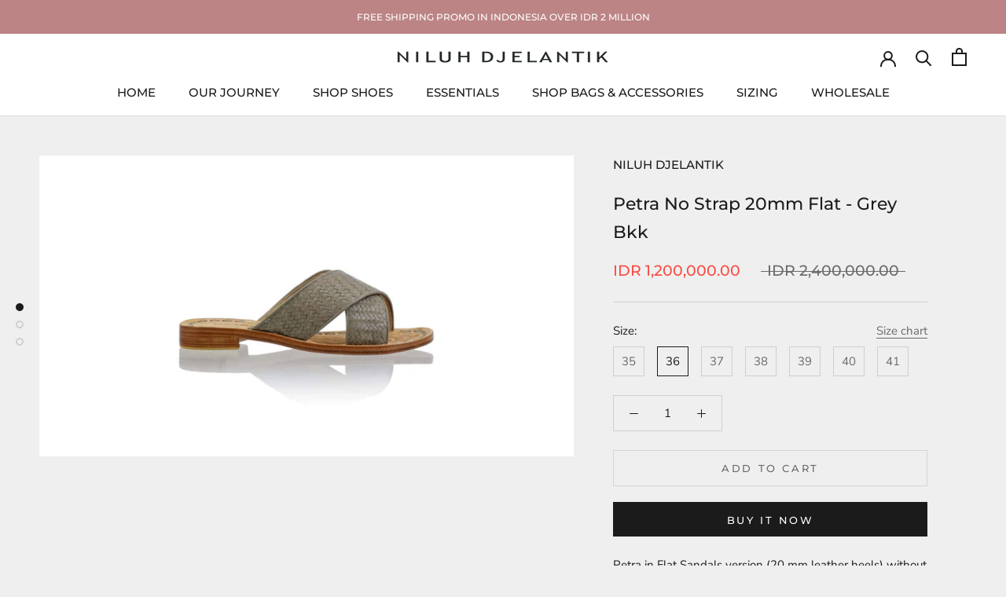

--- FILE ---
content_type: text/html; charset=utf-8
request_url: https://www.niluhdjelantik.com/products/petra-no-strap-20mm-flat-grey-bkk
body_size: 38088
content:
<!doctype html>

<html class="no-js" lang="en">
  <head>
    <meta charset='utf-8'>
  
  <style id="critical-css-product">h1,h2,h3,h4,p{margin-top:0;font-size:inherit;font-weight:inherit}input[type=number]::-webkit-inner-spin-button,input[type=number]::-webkit-outer-spin-button{height:auto}@media screen and (max-width:640px){.hidden-phone{display:none!important}}.Button{position:relative;display:inline-block;padding:14px 28px;line-height:normal;border:1px solid transparent;border-radius:0;text-transform:uppercase;font-size:calc(var(--base-text-font-size) - (var(--default-text-font-size) - 12px));text-align:center;letter-spacing:.2em;font-family:var(--heading-font-family);font-weight:var(--heading-font-weight);font-style:var(--heading-font-style);background-color:transparent;z-index:1}.Button:before{position:absolute;content:"";display:block;left:0;top:0;right:0;bottom:0;width:100%;height:100%;transform:scale(1);transform-origin:left center;z-index:-1}.Button--primary{color:var(--button-text-color);border-color:var(--button-background)}.Button--primary:before{background-color:var(--button-background)}.ButtonGroup{display:flex;flex-wrap:wrap;justify-content:center;align-items:center;margin:-12px}.ButtonGroup__Item{margin:12px}.ButtonGroup__Item--expand{flex:1 1 0}.Drawer--secondary .Drawer__Footer{box-shadow:0 -1px rgba(var(--border-color-rgb),.6)}.Drawer__Footer--padded{padding:24px}@supports (padding:max(0px)){.Drawer__Footer--padded{padding-bottom:max(24px,env(safe-area-inset-bottom,0px) + 24px)}}@media screen and (min-width:641px){.Drawer{width:400px;transform:translate(-100%)}.Drawer--small{width:340px}.Drawer--fromRight{transform:translate(100%)}.Drawer__Header{max-height:80px;min-height:60px}@supports (width:max(100%)){.Drawer__Content{height:max(calc(100% - var(--header-height)),calc(100% - 80px));max-height:max(calc(100% - var(--header-height)),calc(100% - 80px))}}.Drawer--fromLeft .Drawer__Container,.Drawer--fromRight .Drawer__Container{padding-left:30px;padding-right:30px}.Drawer__Close{left:30px}.Drawer--fromRight .Drawer__Close{right:30px;left:auto}.Drawer__Close svg{stroke-width:1.5px}.Drawer__Footer--padded{padding:24px 30px}}.input-prefix{display:flex;align-items:center;justify-content:space-between;padding:7px 10px;border:1px solid var(--border-color);font-size:14px}.input-prefix__field{padding:0;-webkit-appearance:none;appearance:none;-moz-appearance:textfield;min-width:0;width:100%;background:0 0;border:none;text-align:end}.input-prefix__field::-webkit-inner-spin-button,.input-prefix__field::-webkit-outer-spin-button{-webkit-appearance:none;margin:0}.input-prefix__field::-moz-placeholder{color:var(--text-color-light)}.input-prefix__field:-ms-input-placeholder{color:var(--text-color-light)}.Price{display:inline-block}.Price--highlight{color:var(--product-sale-price-color)}.Price--compareAt{position:relative;margin-left:10px}.Price--compareAt:before{position:absolute;content:"";top:50%;left:-.4em;width:calc(100% + .8em);height:1px;background:currentColor}.price-range{display:block;-webkit-padding-before:5px;padding-block-start:5px}.price-range__input-group{display:flex;align-items:center}.price-range__input{flex:1 0 0;min-width:0}.price-range__delimiter{margin-inline:15px}@media not screen and (any-hover:hover){.price-range{-webkit-padding-before:7px;padding-block-start:7px}}.ProductItem__Info{margin-top:20px;font-size:calc(var(--base-text-font-size) - (var(--default-text-font-size) - 12px))}.ProductItem__Title{display:block;margin-bottom:4px}@media screen and (min-width:641px){.ProductItem__Label{font-size:calc(var(--base-text-font-size) - (var(--default-text-font-size) - 11px))}.ProductItem__Info{font-size:calc(var(--base-text-font-size) - (var(--default-text-font-size) - 13px))}}.pt-apply{-webkit-border-radius:28;-moz-border-radius:28;border-radius:28px;color:#fff;font-size:18px;background-color:#0084ff;text-decoration:none;margin-top:20px;margin-left:0;width:100%;font-weight:700;animation:3s infinite bg-color;-webkit-animation:3s infinite bg-color}.pt-apply{border-radius:0}*,:after,:before{box-sizing:border-box!important;-webkit-font-smoothing:antialiased;-moz-osx-font-smoothing:grayscale}html{font-family:sans-serif;-webkit-text-size-adjust:100%;-moz-text-size-adjust:100%;text-size-adjust:100%;-ms-overflow-style:-ms-autohiding-scrollbar}body{margin:0}aside,header,main,nav,section{display:block}:active{outline:0}a{color:inherit;background-color:transparent;text-decoration:none}h1,h3,h4,p{margin-top:0;font-size:inherit;font-weight:inherit}h3:last-child,p:last-child{margin-bottom:0}img{max-width:100%;height:auto;border-style:none;vertical-align:top}svg:not(:root){overflow:hidden}ul{margin:0;padding:0;list-style-position:inside}button,input{color:inherit;font:inherit;margin:0}button{padding:0;overflow:visible;background:0 0;border:none;border-radius:0;-webkit-appearance:none}button{text-transform:none}button{-webkit-appearance:button}button::-moz-focus-inner,input::-moz-focus-inner{border:0;padding:0}input{line-height:normal;border-radius:0}input[type=checkbox]{box-sizing:border-box;padding:0}input[type=search]{-webkit-appearance:none;box-sizing:content-box}input[type=search]::-webkit-search-cancel-button,input[type=search]::-webkit-search-decoration{-webkit-appearance:none}input::-moz-placeholder{color:inherit}input:-ms-input-placeholder{color:inherit}.Grid{display:block;list-style:none;padding:0;margin:0 0 0 -24px;font-size:0}.Grid__Cell{box-sizing:border-box;display:inline-block;width:100%;padding:0 0 0 24px;margin:0;vertical-align:top;font-size:1rem}@media screen and (max-width:640px){.hidden-phone{display:none!important}.\31\/2--phone{width:50%}}@media screen and (min-width:641px){.hidden-tablet-and-up{display:none!important}.\31\/3--tablet-and-up{width:33.33333%}}@media screen and (max-width:1007px){.hidden-pocket{display:none!important}}@media screen and (min-width:1008px) and (max-width:1139px){.hidden-lap{display:none!important}}@media screen and (min-width:1008px){.hidden-lap-and-up{display:none!important}}[data-scrollable]{overflow:auto}.Container{margin:0 auto;padding:0 24px}@media screen and (min-width:641px){.Container{padding:0 50px}}@media screen and (min-width:1140px){.hidden-desk{display:none!important}.\31\/4--desk{width:25%}.Container{padding:0 80px}}html{font-size:var(--base-text-font-size)}body{font-family:var(--text-font-family);font-weight:var(--text-font-weight);font-style:var(--text-font-style);color:var(--text-color);background:var(--background);line-height:1.65}.Heading{font-family:var(--heading-font-family);font-weight:var(--heading-font-weight);font-style:var(--heading-font-style);color:var(--heading-color)}.Text--subdued{color:var(--text-color-light)}.Icon-Wrapper--clickable{position:relative;background:0 0}.Icon-Wrapper--clickable:before{position:absolute;content:"";top:-8px;right:-12px;left:-12px;bottom:-8px;transform:translateZ(0)}.Icon{display:inline-block;height:1em;width:1em;fill:currentColor;vertical-align:middle;stroke-width:1px;background:0 0}.u-visually-hidden{position:absolute!important;overflow:hidden;clip:rect(0 0 0 0);height:1px;width:1px;margin:-1px;padding:0;border:0}.features--heading-large .u-h1{font-size:24px}.features--heading-large .u-h3{font-size:20px}.features--heading-large .u-h4{font-size:18px}.features--heading-large .u-h5{font-size:16px}.features--heading-large .u-h6{font-size:15px}.features--heading-large .u-h7{font-size:13px}.Collapsible{border-top:1px solid var(--border-color);border-bottom:1px solid var(--border-color);overflow:hidden}.Collapsible+.Collapsible{border-top:none}.Collapsible--padded{padding-left:24px;padding-right:24px}.Collapsible__Button{display:block;position:relative;width:100%;padding:20px 0;text-align:left}.Collapsible__Plus{position:absolute;right:0;top:calc(50% - 5.5px);width:11px;height:11px}.Collapsible__Plus:after,.Collapsible__Plus:before{position:absolute;content:"";top:50%;left:50%;transform:translate(-50%,-50%) rotate(-90deg);background-color:currentColor}.Collapsible__Plus:before{width:11px;height:1px;opacity:1}.Collapsible__Plus:after{width:1px;height:11px}.Collapsible .Collapsible{margin-left:16px;border:none}.Collapsible .Collapsible .Collapsible__Button{padding:13px 0}.Collapsible__Inner{display:block;height:0;visibility:hidden;overflow:hidden}.Collapsible__Content{padding-bottom:18px}.Collapsible .Linklist{margin-bottom:4px}.Collapsible .Linklist--bordered{margin-top:16px;margin-bottom:4px}@media screen and (min-width:641px){.features--heading-large .u-h1{font-size:24px}.features--heading-large .u-h3{font-size:20px}.features--heading-large .u-h4{font-size:19px}.features--heading-large .u-h5{font-size:16px}.features--heading-large .u-h6{font-size:15px}.features--heading-large .u-h7{font-size:13px}.Collapsible--autoExpand{border:none;overflow:visible}.Collapsible--autoExpand .Collapsible__Button{padding-top:0;padding-bottom:0;margin-bottom:16px}.Collapsible--autoExpand .Collapsible__Plus{display:none}.Collapsible--autoExpand .Collapsible__Inner{height:auto;visibility:visible;overflow:visible}.Collapsible--autoExpand .Collapsible__Content{padding-bottom:0}.Collapsible--autoExpand .Linklist{margin-bottom:0}.Collapsible--autoExpand{margin-bottom:32px}}@media screen and (min-width:1008px){.Collapsible--padded{padding-left:30px;padding-right:30px}}.Drawer{position:fixed;top:0;left:0;visibility:hidden;width:calc(100vw - 65px);height:100vh;max-height:none;z-index:20;background:var(--background);box-shadow:none;touch-action:manipulation}.Drawer:before{position:absolute;content:"";width:100%;height:100%;box-shadow:2px 0 10px #36363633,-2px 0 10px #36363633;opacity:0}.Drawer--secondary{background:var(--light-background)}.Drawer--fromLeft{transform:translate(calc(-100vw + 65px))}.Drawer--fromRight{right:0;left:auto;transform:translate(calc(100vw - 65px))}.Drawer__Container{width:100%}.Drawer--fromLeft .Drawer__Container{padding-left:18px;padding-right:24px}.Drawer--fromRight .Drawer__Container{padding-left:24px;padding-right:18px}.Drawer__Header{display:flex;align-items:center;position:relative;height:50px;max-height:60px;background:inherit;text-align:center;z-index:1}@supports (--css:variables){.AspectRatio>img,.no-js .AspectRatio>noscript img{position:absolute;top:0;left:0;height:100%;width:100%}.Drawer__Header{height:var(--header-height)}}.Drawer__Header--center{justify-content:center}.Drawer__Close{position:absolute;margin-left:0;left:18px;top:calc(50% - 7px);line-height:0}.Drawer__Close svg{width:15px;height:15px;stroke-width:1.25px}.Drawer--fromRight .Drawer__Close{right:18px;left:auto}.Drawer__Header--bordered{box-shadow:0 -1px var(--border-color) inset}.Drawer--secondary .Drawer__Header--bordered{box-shadow:0 -1px rgba(var(--border-color-rgb),.6) inset}.Drawer--secondary .Collapsible{border-bottom-color:rgba(var(--border-color-rgb),.6)}.Drawer__Content{position:relative;display:flex;flex-direction:column;overflow:hidden;height:calc(100% - 60px);max-height:calc(100% - 50px)}@supports (--css:variables){.Drawer__Content{height:calc(100% - var(--header-height));max-height:calc(100% - var(--header-height))}.AspectRatio--withFallback{padding-bottom:0!important}.AspectRatio:before{padding-bottom:calc(100% / (var(--aspect-ratio)))}.AspectRatio>img,.no-js .AspectRatio>noscript img{position:absolute;top:0;left:0;height:100%;width:100%}}@supports (width:max(100%)){.Drawer__Content{height:max(calc(100% - var(--header-height)),calc(100% - 60px));max-height:max(calc(100% - var(--header-height)),calc(100% - 60px))}}.Drawer__Main{flex:1 1 auto}.Drawer__Footer{flex:none;box-shadow:0 -1px var(--border-color)}@media screen and (min-width:641px){.Drawer{width:400px;transform:translate(-100%)}.Drawer--small{width:340px}.Drawer--fromRight{transform:translate(100%)}.Drawer__Header{max-height:80px;min-height:60px}@supports (width:max(100%)){.Drawer__Content{height:max(calc(100% - var(--header-height)),calc(100% - 80px));max-height:max(calc(100% - var(--header-height)),calc(100% - 80px))}}.Drawer--fromLeft .Drawer__Container,.Drawer--fromRight .Drawer__Container{padding-left:30px;padding-right:30px}.Drawer__Close{left:30px}.Drawer--fromRight .Drawer__Close{right:30px;left:auto}.Drawer__Close svg{stroke-width:1.5px}}[data-drawer-animated-left]{opacity:0}[data-drawer-animated-left]{transform:translate(-65px)}[data-drawer-animated-bottom]{opacity:0;transform:translateY(45px)}.range{-webkit-appearance:none;-moz-appearance:none;appearance:none;width:100%;background:0 0}.range::-webkit-slider-thumb{-webkit-appearance:none}.range::-webkit-slider-thumb{position:relative;height:10px;width:10px;border-radius:100%;border:none;background:var(--text-color);margin-top:-4px;z-index:1}.range::-webkit-slider-runnable-track{width:100%;height:2px;background:var(--border-color);border-radius:4px;border:none}.range::-moz-range-thumb{height:10px;width:10px;border-radius:100%;border:none;background:var(--text-color)}.range::-moz-range-progress,.range::-moz-range-track{width:100%;height:2px;border-radius:4px;border:none}.range::-moz-range-progress{background-color:rgba(var(--text-color-rgb),.7)}.range::-moz-range-track{background-color:var(--border-color)}@media not screen and (any-hover:hover){.range::-webkit-slider-thumb{height:18px;width:18px;margin-top:-8px}.range::-moz-range-thumb{height:20px;width:20px}}.range-group{height:2px;background:linear-gradient(to right,var(--border-color) var(--range-min),rgba(var(--text-color-rgb),.7) var(--range-min),rgba(var(--text-color-rgb),.7) var(--range-max),var(--border-color) var(--range-max));border-radius:4px}.range-group .range{height:2px;vertical-align:top}.range-group .range::-webkit-slider-runnable-track{background:0 0}.range-group .range::-moz-range-progress,.range-group .range::-moz-range-track{background:0 0}.range-group .range:last-child{position:absolute;inset-block-start:0;inset-inline-start:0}.HorizontalList{list-style:none;margin:-6px -8px}.HorizontalList__Item{display:inline-block;margin:6px 8px}.HorizontalList__Item>.Link{display:inline-block}.HorizontalList--spacingExtraLoose{margin-left:-17px;margin-right:-17px}.HorizontalList--spacingExtraLoose .HorizontalList__Item{margin-right:17px;margin-left:17px}.HorizontalList--spacingFill{display:flex;justify-content:space-around;justify-content:space-evenly}.HorizontalList--spacingFill .HorizontalList__Item{margin-left:0;margin-right:0}@media screen and (min-width:1140px){.HorizontalList--spacingExtraLoose{margin-left:-21px;margin-right:-21px}.HorizontalList--spacingExtraLoose .HorizontalList__Item{margin-right:21px;margin-left:21px}}.Image--fadeIn{opacity:0}.Image__Loader{position:absolute;display:block;height:2px;width:50px;left:0;bottom:0;right:0;top:0;opacity:0;visibility:hidden;margin:auto;background-color:var(--border-color);z-index:-1;overflow:hidden}.Image__Loader:after{position:absolute;content:"";bottom:0;right:0;top:0;height:100%;width:200%;background-color:var(--heading-color)}.AspectRatio{position:relative;margin-left:auto;margin-right:auto}.AspectRatio:before{content:"";display:block}.AspectRatio>img{max-height:100%;max-width:100%}.AspectRatio--withFallback>img{position:absolute;top:0;left:0;height:100%;width:100%}.no-js .AspectRatio>img{display:none!important}.Image--lazyLoad[data-sizes=auto]{width:100%}.Linklist{list-style:none;padding:0}.Linklist__Item{position:relative;display:block;margin-bottom:12px;width:100%;line-height:1.5;text-align:left}.Linklist__Item:last-child{margin-bottom:0!important}.Linklist__Checkbox+.Link:before,.Linklist__Item:before{position:absolute;content:"";display:inline-block;width:6px;height:6px;top:calc(50% - 3px);left:0;border-radius:100%;background:var(--text-color);opacity:0}.Linklist__Item>.Link{display:block;width:100%;text-align:inherit}.Linklist--spacingLoose .Linklist__Item{margin-bottom:18px}.Linklist--bordered{margin-left:8px;padding:0 20px 0 25px;border-left:1px solid var(--border-color)}.LoadingBar{position:fixed;top:0;left:0;height:2px;width:0;opacity:0;background:var(--heading-color);z-index:50}.AnnouncementBar{position:relative;text-align:center;font-size:calc(var(--base-text-font-size) - (var(--default-text-font-size) - 10px));z-index:1}.AnnouncementBar__Wrapper{padding:12px 15px}.AnnouncementBar__Content{color:inherit;margin:0}@media screen and (min-width:641px){.LoadingBar{height:3px}.AnnouncementBar{font-size:calc(var(--base-text-font-size) - (var(--default-text-font-size) - 11px))}}.price-range__range-group{position:relative;-webkit-margin-after:20px;margin-block-end:20px}.no-js .price-range__range-group{display:none!important}.PageOverlay{position:fixed;top:0;left:0;height:100vh;width:100vw;z-index:10;visibility:hidden;opacity:0;background:#363636}.PageHeader{position:relative;margin:35px 0}.PageHeader .SectionHeader__Description,.PageHeader .SectionHeader__Heading{margin-top:0!important}@media screen and (max-width:640px){.PageHeader .SectionHeader__Heading{margin-bottom:10px}}@media screen and (min-width:641px){.PageHeader{margin:50px 0}}.Popover{position:fixed;width:100%;bottom:0;left:0;background:var(--light-background);z-index:10;box-shadow:0 -2px 10px #36363633;touch-action:manipulation;transform:translateY(100%);visibility:hidden}.Popover__Header{position:relative;padding:13px 20px;border-bottom:1px solid rgba(var(--border-color-rgb),.4);text-align:center}.Popover__Close{position:absolute;left:20px;top:calc(50% - 7px);line-height:0}.Popover__Close svg{stroke-width:1.1px}.Popover__ValueList{list-style:none;max-height:385px;padding:18px 0;overflow:auto;-webkit-overflow-scrolling:touch}.Popover__Value{display:block;padding:12px 20px;width:100%;color:var(--text-color-light);text-align:center}.Popover__Value.is-selected{color:var(--text-color)}@supports (padding:max(0px)){.Popover__ValueList{max-height:calc(385px + env(safe-area-inset-bottom,0px));padding-bottom:max(18px,env(safe-area-inset-bottom,0px) + 18px)}}@media screen and (min-width:1008px){.Popover{transform:none;width:auto;bottom:auto;left:auto;opacity:0}.Popover:before{content:"";position:absolute;right:40px;width:10px;height:10px;border-style:solid}.Popover__Header{display:none}.Popover__Value{padding-left:50px;padding-right:50px;text-align:right}}.Rte{word-break:break-word}.Rte:after{content:"";display:block;clear:both}.Rte p:not(:last-child){margin-bottom:1.6em}.Rte p:last-child{margin-bottom:0}.shopify-section--hidden{display:none}.shopify-section--bordered+.shopify-section--bordered{border-top:1px solid var(--border-color)}.Section--spacingNormal{margin:50px 0}.shopify-section--bordered>.Section--spacingNormal{padding:50px 0;margin-top:0;margin-bottom:0}.SectionHeader--center{text-align:center}.SectionHeader__Heading.SectionHeader__Heading{margin-top:-.325em}.SectionHeader__Description{margin-top:16px}.SectionHeader__Description{max-width:530px}.SectionHeader--center .SectionHeader__Description{margin-left:auto;margin-right:auto}@media screen and (min-width:1008px){.Section--spacingNormal{margin:80px 0}.shopify-section--bordered>.Section--spacingNormal{padding:80px 0}.SectionHeader__Description{margin-top:24px}}.Cart__ShippingNotice{position:sticky;top:0;margin-bottom:0;padding-top:9px;padding-bottom:9px;font-size:calc(var(--base-text-font-size) - (var(--default-text-font-size) - 11px));border-bottom:1px solid var(--border-color);line-height:normal;z-index:1;background:var(--background)}.Cart__Empty{position:absolute;width:100%;top:50%;left:50%;transform:translate(-50%,-50%);text-align:center;-webkit-animation:.8s cubic-bezier(.215,.61,.355,1) cartEmptyOpening;animation:.8s cubic-bezier(.215,.61,.355,1) cartEmptyOpening}.CollectionToolbar{position:sticky;display:flex;justify-content:space-between;width:100%;background:var(--background);box-shadow:1px 1px var(--border-color),-1px -1px var(--border-color);z-index:2}.CollectionToolbar--top{top:var(--header-base-height)}@supports (--css:variables){.CollectionToolbar--top{top:calc(var(--header-height) * 0);top:calc(var(--header-height) * var(--use-sticky-header,0))}}.CollectionToolbar__Group{display:flex;flex:1 0 auto}.CollectionToolbar__Item{flex:1 0 auto;padding:13px 0;border-left:1px solid var(--border-color);text-align:center;vertical-align:middle}.CollectionToolbar__Item--sort .Icon--select-arrow{height:6px;margin-left:2px}@media screen and (min-width:641px){.Cart__ShippingNotice{font-size:calc(var(--base-text-font-size) - (var(--default-text-font-size) - 13px))}.CollectionToolbar--reverse,.CollectionToolbar__Group{flex-direction:row-reverse}.CollectionToolbar__Group{flex:none}.CollectionToolbar__Item{padding:18px 0}.CollectionToolbar__Group .CollectionToolbar__Item{padding-left:45px;padding-right:45px}.CollectionFilters .Drawer__Main{padding-top:35px}}.ProductItem{text-align:center;white-space:normal}.ProductItem__Wrapper{position:relative}.ProductItem__ImageWrapper{display:block}.ProductItem__Image--alternate{position:absolute;top:0;left:0;opacity:0!important;-o-object-fit:cover;object-fit:cover;-o-object-position:center;object-position:center}.ProductItem__LabelList{position:absolute;left:10px;top:6px;text-align:left}.ProductItem__Label{display:block;font-size:calc(var(--base-text-font-size) - (var(--default-text-font-size) - 9px));margin:4px 0;padding:2px 6px;background:var(--background);max-width:-webkit-max-content;max-width:-moz-max-content;max-width:max-content}@media (-moz-touch-enabled:1),(hover:none){.ProductItem__Image--alternate{display:none}}.CollectionInner{margin-top:24px}.ProductList--grid{padding:0 12px}@media screen and (max-width:640px){.CollectionToolbar__Item:first-child{border-left:none}.ProductList--grid{margin-left:-10px}.ProductList--removeMargin{margin-bottom:-35px!important}.ProductList--grid>.Grid__Cell{padding-left:10px;margin-bottom:35px}}@media screen and (min-width:641px){.ProductItem__Label{font-size:calc(var(--base-text-font-size) - (var(--default-text-font-size) - 11px))}.CollectionInner{margin-top:50px}.ProductList--grid{padding:0 24px;margin-left:-24px}.ProductList--removeMargin{margin-bottom:-50px!important}.ProductList--grid>.Grid__Cell{padding-left:24px;margin-bottom:50px}}@media screen and (min-width:1008px){.CollectionInner{display:flex}.CollectionInner__Sidebar{position:sticky;top:200px;flex:none;align-self:flex-start;width:240px;margin:0 16px 0 24px;padding-bottom:50px}@supports (--css:variables){.CollectionInner__Sidebar{top:calc(var(--header-height) + 50px)}.CollectionInner__Sidebar--withTopToolbar{top:calc(var(--header-height) * 0 + 105px);top:calc(var(--header-height) * var(--use-sticky-header,0) + 105px)}}.CollectionInner__Products{flex:1 0 0}}@media screen and (min-width:1140px){.CollectionInner__Sidebar{margin-right:10px;margin-left:50px}.ProductList--grid{padding:0 50px}.ProductList--grid[data-desktop-count="4"]{margin-left:calc(-1 * var(--horizontal-spacing-four-products-per-row))}.ProductList--grid[data-desktop-count="4"]>.Grid__Cell{padding-left:var(--horizontal-spacing-four-products-per-row);margin-bottom:var(--vertical-spacing-four-products-per-row)}.ProductList--removeMargin[data-desktop-count="4"]{margin-bottom:calc(-1 * var(--vertical-spacing-four-products-per-row))!important}}@media screen and (max-width:640px){.template-collection .ProductList--grid{margin-bottom:20px}}@media screen and (max-width:1007px){.ProductListWrapper{overflow:hidden}}.shopify-section--header{position:relative;width:100%;top:0;left:0;z-index:5}.Header .Heading,.Header .Link--secondary{color:var(--header-heading-color)}.Header{background:var(--header-background);color:var(--header-heading-color);box-shadow:0 -1px var(--header-border-color) inset}.Header__Wrapper{display:flex;align-items:center;justify-content:space-between;padding:15px 18px}.Header__Logo{position:relative;margin-bottom:0}.Header__LogoImage,.Header__LogoLink{display:block}.Header__LogoLink{text-align:center}.Header__LogoImage{margin:0 auto}.Header__Icon{display:inline-block;line-height:1}.Header__Icon span{display:block}.Header__Icon+.Header__Icon{margin-left:18px}.Header__Icon .Icon--nav{height:15px;width:20px}.Header__Icon .Icon--cart{width:17px;height:20px}.Header__Icon .Icon--search{position:relative;top:1px;width:18px;height:17px}.Header__FlexItem{display:flex}.Header__FlexItem--fill{flex:1 0 0;align-items:center}.Header__FlexItem--fill:last-child{justify-content:flex-end}.Header__CartDot{position:absolute;top:2px;right:-6px;width:8px;height:8px;border-radius:100%;background-color:var(--header-heading-color);box-shadow:0 0 0 2px var(--header-background);transform:scale(0)}@media screen and (min-width:641px){.Header__Wrapper{padding:18px 30px}.Header__LogoImage{max-width:100%}.Header__Icon+.Header__Icon{margin-left:25px}.Header__Icon .Icon--nav-desktop{height:17px;width:24px}.Header__Icon .Icon--cart-desktop{height:23px;width:19px}.Header__Icon .Icon--search-desktop{position:relative;top:2px;width:21px;height:21px}.Header__Icon .Icon--account{position:relative;top:2px;width:20px;height:20px}}@media screen and (min-width:1140px){.Header:not(.Header--sidebar) .Header__Wrapper{padding:18px 50px}.Header__MainNav{margin-right:45px}.Header--center .Header__Wrapper.Header__Wrapper{padding-bottom:24px}.Header--center .Header__MainNav{position:absolute;bottom:0;left:0;padding-bottom:18px;width:100%;text-align:center}.Header--center .Header__MainNav .HorizontalList{margin-left:0;margin-right:0}.Header--center .Header__FlexItem{margin-bottom:40px}.Header--initialized .Header__Wrapper{opacity:1}}.Header__LinkSpacer{position:absolute;display:block;bottom:0;color:transparent}.Header__LinkSpacer:after{position:absolute;content:"";bottom:0;left:0;width:100%;opacity:0;transform:scaleX(0);transform-origin:left center;border-bottom:2px solid var(--header-heading-color)}.DropdownMenu{position:absolute;visibility:hidden;opacity:0;top:100%;padding:25px 0;min-width:200px;max-width:270px;width:-webkit-max-content;width:-moz-max-content;width:max-content;text-align:left;background:var(--header-background);border:1px solid var(--header-border-color);border-top:none}.DropdownMenu:before{content:"";position:absolute;bottom:100%;left:0;background:var(--header-heading-color);width:100%;height:2px;transform:scaleX(0);transform-origin:left center}.DropdownMenu [aria-haspopup]{position:relative}.DropdownMenu .Link{padding-left:25px;padding-right:40px}.DropdownMenu svg{position:absolute;width:6px;top:calc(50% - 4px);height:10px;right:20px}.DropdownMenu .DropdownMenu{display:none;left:100%;top:-26px;border-top:1px solid var(--header-border-color)}.DropdownMenu .DropdownMenu:before{display:none}.Search{display:block;position:absolute;top:100%;width:100%;background:var(--background);visibility:hidden;opacity:0;transform:translateY(-25px);z-index:-1}.Search__Inner{padding:14px 18px;max-height:calc(100vh - 60px);overflow:auto;-webkit-overflow-scrolling:touch}@supports (--css:variables){.Search__Inner{max-height:calc(100vh - var(--header-height) - 88px)}}.Search__SearchBar{display:flex;align-items:center}.Search__Form{display:flex;align-items:center;flex:1 0 auto}.Search__Form .Icon--search{width:18px;height:17px}.Search__Form .Icon--search-desktop{width:21px;height:21px}.Search__InputIconWrapper{position:relative;top:-1px;margin-right:12px;color:var(--text-color-light)}.Search__Input{background:0 0;width:100%;border:none;font-size:calc(var(--base-text-font-size) - (var(--default-text-font-size) - 15px));vertical-align:middle}.Search__Input::-moz-placeholder{color:var(--text-color-light)}.Search__Input:-ms-input-placeholder{color:var(--text-color-light)}.Search__Input::-ms-clear{display:none}.Search__Close{color:var(--text-color-light);font-size:calc(var(--base-text-font-size) - (var(--default-text-font-size) - 15px));line-height:1}.Search__Results{display:none;margin-top:30px;margin-bottom:30px}@media screen and (min-width:641px){.Search__Inner{padding:28px 50px}.Search__Input{font-size:calc(var(--base-text-font-size) - (var(--default-text-font-size) - 18px))}.Search__InputIconWrapper{margin-right:20px}.Search__Close{font-size:calc(var(--base-text-font-size) - (var(--default-text-font-size) - 16px))}.Search__Close svg{stroke-width:1.25px}.Search__Results{margin-top:70px;margin-bottom:48px}}.SidebarMenu{height:100%;background:var(--navigation-background);color:var(--navigation-text-color)}.SidebarMenu .Heading{color:var(--navigation-text-color)}.SidebarMenu .Text--subdued{color:var(--navigation-text-color-light)}.SidebarMenu .Collapsible,.SidebarMenu .Linklist{border-color:var(--navigation-border-color)}.SidebarMenu__Nav .Collapsible:first-child{border-top:none}.SidebarMenu .Drawer__Main:after{display:block;content:"";height:35px}.SidebarMenu__Nav--secondary{margin-top:28px}.SidebarMenu .Drawer__Footer{display:flex;align-items:center;justify-content:center;width:100%;min-height:48px;box-shadow:0 1px var(--navigation-border-color) inset;color:var(--navigation-text-color-light)}.SidebarMenu__Social{flex:1 0 auto;margin:0;padding:6px 0}@supports (padding:max(0px)){.SidebarMenu__Social{padding-bottom:max(6px,env(safe-area-inset-bottom,0px) + 6px)}}@supports (display:grid){.SidebarMenu__Social{display:grid;grid-template-columns:repeat(auto-fit,34px);justify-content:space-evenly;text-align:center}}.SidebarMenu .Drawer__Content:before,.SidebarMenu .Drawer__Footer:before{position:absolute;content:"";width:100%;z-index:1}.SidebarMenu .Drawer__Content:before{top:0;height:25px;background-image:linear-gradient(var(--navigation-background),rgba(var(--navigation-background-rgb),.6) 40%,rgba(var(--navigation-background-rgb),0))}.SidebarMenu .Drawer__Footer:before{bottom:100%;height:30px;background-image:linear-gradient(rgba(var(--navigation-background-rgb),0),rgba(var(--navigation-background-rgb),.6) 40%,var(--navigation-background))}@media screen and (min-width:1008px){.SidebarMenu .Drawer__Content:before{height:40px}.SidebarMenu .Drawer__Main{padding-top:26px}.SidebarMenu .Drawer__Main:after{height:60px}.SidebarMenu .Drawer__Footer:before{height:70px}}.filter-menu{margin-bottom:20px;display:block;background-color:#0000;border-radius:3px;padding:0;border:1px solid transparent}.filter-menu .has_group_selected{display:inherit}.filter-group{position:relative;text-align:left}.filter-group .selected a{font-weight:700}.filter-group .filter-clear{position:absolute;top:10px;right:10px;border-radius:10px;padding:0 5px;text-decoration:none;font-size:12px;line-height:18px;background-color:#eee;color:#222;overflow:hidden}.filter-group .collection-container{position:relative}.filter-group h4{text-align:left;margin-bottom:10px;padding-bottom:5px;padding-right:45px;color:#222;border-bottom:1px solid #ddd;font-size:18px;font-weight:600;margin-top:0;padding-top:0;border-top:none}.filter-group+.filter-group h4{margin-top:10px;padding-top:10px;border-top:1px solid transparent}.filter-group .filter-clear{top:0}.filter-group+.filter-group .filter-clear{top:10px}.filter-group ul{display:block;margin:0;padding:0;font-size:0}.filter-group ul li{display:block;font-size:12px}.filter-group li a{display:inline-block;margin-left:6px;text-decoration:none;font-size:13px;text-indent:-21px;padding:0 0 0 21px}.filter-group li a,.filter-group li a:visited{color:#222;font-size:14px;font-weight:300}.filter-group li div{line-height:22px}.filter-group li.selected a{color:#333}.filter-group h4:after,i.check-icon{font-family:pt-font!important;speak:none;font-style:normal;font-weight:400;font-variant:normal;text-transform:none;line-height:1;text-indent:0;-webkit-font-smoothing:antialiased;-moz-osx-font-smoothing:grayscale;color:#888}.selected i.check-icon{color:#444}i.check-icon:before{content:"\e800";background-repeat:no-repeat;display:inline-block;margin-top:0;vertical-align:middle;height:17px;line-height:17px;width:17px;font-size:15px}.selected i.check-icon:before{content:"\e802"}.fm-search-box{display:none}.filter-group .scroll-content{max-height:400px;overflow-y:auto;overflow-x:hidden}.filter-menu .pt-mobile-header{display:none!important}.filter-menu .pt-display-dropdown{position:relative;margin:0}.filter-menu .pt-display-dropdown h4{min-width:150px;width:100%}@media only screen and (max-width:400px){.filter-menu .pt-display-dropdown{width:100%;max-width:100%}}.filter-menu .pt-display-dropdown .scroll-content{display:none;left:0;position:absolute;background:#f9f9f9;min-width:198px;width:198px;width:calc(100% - 20px);margin:0;padding:5px 10px;border:1px solid #ccc;list-style:none;top:65px;z-index:6;text-align:left}.filter-menu .pt-display-dropdown li{margin:0;padding:4px 0;list-style:none}.filter-menu .pt-display-dropdown li a{margin-right:0;width:100%}.filter-menu .filter-group label{display:none!important}@media only screen and (max-width:767px){.filter-menu{padding-left:20px;padding-right:20px}}.CollectionInner__Sidebar{overflow:auto}</style>

	 
    <meta http-equiv="X-UA-Compatible" content="IE=edge,chrome=1">
    <meta name="viewport" content="width=device-width, initial-scale=1.0, height=device-height, minimum-scale=1.0, maximum-scale=1.0">
    <meta name="theme-color" content="">

    <title>
      Petra No Strap 20mm Flat - Grey Bkk &ndash; NILUH DJELANTIK
    </title><meta name="description" content="Petra in Flat Sandals version (20 mm leather heels) without the ankle strap just slip in.  These sandals are made of small leather strips hand cut and woven together and then stiched on suede lining.. Made from 100% quality leather, sole and upper.What makes NILUH DJELANTIK shoes unique is that they are handmade with l"><link rel="canonical" href="https://www.niluhdjelantik.com/products/petra-no-strap-20mm-flat-grey-bkk"><link rel="shortcut icon" href="//www.niluhdjelantik.com/cdn/shop/files/favicon_ND_32x32_320x320_cbfd0905-4172-4272-8901-b07007cfb556_96x.png?v=1650546531" type="image/png"><meta property="og:type" content="product">
  <meta property="og:title" content="Petra No Strap 20mm Flat - Grey Bkk"><meta property="og:image" content="http://www.niluhdjelantik.com/cdn/shop/products/IMG_1679copy-min.jpg?v=1673944014">
    <meta property="og:image:secure_url" content="https://www.niluhdjelantik.com/cdn/shop/products/IMG_1679copy-min.jpg?v=1673944014">
    <meta property="og:image:width" content="3648">
    <meta property="og:image:height" content="2052"><meta property="product:price:amount" content="1,200,000.00">
  <meta property="product:price:currency" content="IDR"><meta property="og:description" content="Petra in Flat Sandals version (20 mm leather heels) without the ankle strap just slip in.  These sandals are made of small leather strips hand cut and woven together and then stiched on suede lining.. Made from 100% quality leather, sole and upper.What makes NILUH DJELANTIK shoes unique is that they are handmade with l"><meta property="og:url" content="https://www.niluhdjelantik.com/products/petra-no-strap-20mm-flat-grey-bkk">
<meta property="og:site_name" content="NILUH DJELANTIK"><meta name="twitter:card" content="summary"><meta name="twitter:title" content="Petra No Strap 20mm Flat - Grey Bkk">
  <meta name="twitter:description" content="Petra in Flat Sandals version (20 mm leather heels) without the ankle strap just slip in. 
These sandals are made of small leather strips hand cut and woven together and then stiched on suede lining..
Made from 100% quality leather, sole and upper.What makes NILUH DJELANTIK shoes unique is that they are handmade with love in Bali by our artisans. Each of them have perfected their workmanship for 30 years on average.Hand sewn for comfort and durability.Made in small quantities onlyQuality controlled before shippingUnique style developed and 100% made in our atelierWe source only the best material to make long lasting shoes that will fit.Got any special needs, non symmetrical feet ? Request for a special color or event ? Contact us to see if we can make a pair just for you.">
  <meta name="twitter:image" content="https://www.niluhdjelantik.com/cdn/shop/products/IMG_1679copy-min_600x600_crop_center.jpg?v=1673944014">
    <style>
  @font-face {
  font-family: Montserrat;
  font-weight: 500;
  font-style: normal;
  font-display: fallback;
  src: url("//www.niluhdjelantik.com/cdn/fonts/montserrat/montserrat_n5.07ef3781d9c78c8b93c98419da7ad4fbeebb6635.woff2") format("woff2"),
       url("//www.niluhdjelantik.com/cdn/fonts/montserrat/montserrat_n5.adf9b4bd8b0e4f55a0b203cdd84512667e0d5e4d.woff") format("woff");
}

  @font-face {
  font-family: "Nunito Sans";
  font-weight: 400;
  font-style: normal;
  font-display: fallback;
  src: url("//www.niluhdjelantik.com/cdn/fonts/nunito_sans/nunitosans_n4.0276fe080df0ca4e6a22d9cb55aed3ed5ba6b1da.woff2") format("woff2"),
       url("//www.niluhdjelantik.com/cdn/fonts/nunito_sans/nunitosans_n4.b4964bee2f5e7fd9c3826447e73afe2baad607b7.woff") format("woff");
}


  @font-face {
  font-family: "Nunito Sans";
  font-weight: 700;
  font-style: normal;
  font-display: fallback;
  src: url("//www.niluhdjelantik.com/cdn/fonts/nunito_sans/nunitosans_n7.25d963ed46da26098ebeab731e90d8802d989fa5.woff2") format("woff2"),
       url("//www.niluhdjelantik.com/cdn/fonts/nunito_sans/nunitosans_n7.d32e3219b3d2ec82285d3027bd673efc61a996c8.woff") format("woff");
}

  @font-face {
  font-family: "Nunito Sans";
  font-weight: 400;
  font-style: italic;
  font-display: fallback;
  src: url("//www.niluhdjelantik.com/cdn/fonts/nunito_sans/nunitosans_i4.6e408730afac1484cf297c30b0e67c86d17fc586.woff2") format("woff2"),
       url("//www.niluhdjelantik.com/cdn/fonts/nunito_sans/nunitosans_i4.c9b6dcbfa43622b39a5990002775a8381942ae38.woff") format("woff");
}

  @font-face {
  font-family: "Nunito Sans";
  font-weight: 700;
  font-style: italic;
  font-display: fallback;
  src: url("//www.niluhdjelantik.com/cdn/fonts/nunito_sans/nunitosans_i7.8c1124729eec046a321e2424b2acf328c2c12139.woff2") format("woff2"),
       url("//www.niluhdjelantik.com/cdn/fonts/nunito_sans/nunitosans_i7.af4cda04357273e0996d21184432bcb14651a64d.woff") format("woff");
}


  :root {
    --heading-font-family : Montserrat, sans-serif;
    --heading-font-weight : 500;
    --heading-font-style  : normal;

    --text-font-family : "Nunito Sans", sans-serif;
    --text-font-weight : 400;
    --text-font-style  : normal;

    --base-text-font-size   : 15px;
    --default-text-font-size: 14px;--background          : #efefef;
    --background-rgb      : 239, 239, 239;
    --light-background    : #ffffff;
    --light-background-rgb: 255, 255, 255;
    --heading-color       : #1c1b1b;
    --text-color          : #1c1b1b;
    --text-color-rgb      : 28, 27, 27;
    --text-color-light    : #6a6a6a;
    --text-color-light-rgb: 106, 106, 106;
    --link-color          : #6a6a6a;
    --link-color-rgb      : 106, 106, 106;
    --border-color        : #cfcfcf;
    --border-color-rgb    : 207, 207, 207;

    --button-background    : #1c1b1b;
    --button-background-rgb: 28, 27, 27;
    --button-text-color    : #ffffff;

    --header-background       : #ffffff;
    --header-heading-color    : #1c1b1b;
    --header-light-text-color : #6a6a6a;
    --header-border-color     : #dddddd;

    --footer-background    : #ffffff;
    --footer-text-color    : #6a6a6a;
    --footer-heading-color : #1c1b1b;
    --footer-border-color  : #e9e9e9;

    --navigation-background      : #1c1b1b;
    --navigation-background-rgb  : 28, 27, 27;
    --navigation-text-color      : #ffffff;
    --navigation-text-color-light: rgba(255, 255, 255, 0.5);
    --navigation-border-color    : rgba(255, 255, 255, 0.25);

    --newsletter-popup-background     : #1c1b1b;
    --newsletter-popup-text-color     : #ffffff;
    --newsletter-popup-text-color-rgb : 255, 255, 255;

    --secondary-elements-background       : #1c1b1b;
    --secondary-elements-background-rgb   : 28, 27, 27;
    --secondary-elements-text-color       : #ffffff;
    --secondary-elements-text-color-light : rgba(255, 255, 255, 0.5);
    --secondary-elements-border-color     : rgba(255, 255, 255, 0.25);

    --product-sale-price-color    : #f94c43;
    --product-sale-price-color-rgb: 249, 76, 67;
    --product-star-rating: #f6a429;

    /* Shopify related variables */
    --payment-terms-background-color: #efefef;

    /* Products */

    --horizontal-spacing-four-products-per-row: 60px;
        --horizontal-spacing-two-products-per-row : 60px;

    --vertical-spacing-four-products-per-row: 60px;
        --vertical-spacing-two-products-per-row : 75px;

    /* Animation */
    --drawer-transition-timing: cubic-bezier(0.645, 0.045, 0.355, 1);
    --header-base-height: 80px; /* We set a default for browsers that do not support CSS variables */

    /* Cursors */
    --cursor-zoom-in-svg    : url(//www.niluhdjelantik.com/cdn/shop/t/41/assets/cursor-zoom-in.svg?v=170532930330058140181650545898);
    --cursor-zoom-in-2x-svg : url(//www.niluhdjelantik.com/cdn/shop/t/41/assets/cursor-zoom-in-2x.svg?v=56685658183649387561650545898);
  }
</style>

<script>
  // IE11 does not have support for CSS variables, so we have to polyfill them
  if (!(((window || {}).CSS || {}).supports && window.CSS.supports('(--a: 0)'))) {
    const script = document.createElement('script');
    script.type = 'text/javascript';
    script.src = 'https://cdn.jsdelivr.net/npm/css-vars-ponyfill@2';
    script.onload = function() {
      cssVars({});
    };

    document.getElementsByTagName('head')[0].appendChild(script);
  }
</script>

    <script>window.performance && window.performance.mark && window.performance.mark('shopify.content_for_header.start');</script><meta name="google-site-verification" content="EY0LjvIUrlhQOBBqd3LrQeCPZq-7KgjCnDGl8PxJha4">
<meta id="shopify-digital-wallet" name="shopify-digital-wallet" content="/3912733/digital_wallets/dialog">
<link rel="alternate" type="application/json+oembed" href="https://www.niluhdjelantik.com/products/petra-no-strap-20mm-flat-grey-bkk.oembed">
<script async="async" src="/checkouts/internal/preloads.js?locale=en-ID"></script>
<script id="shopify-features" type="application/json">{"accessToken":"3c5687b27a0afcd199707c741b817e82","betas":["rich-media-storefront-analytics"],"domain":"www.niluhdjelantik.com","predictiveSearch":true,"shopId":3912733,"locale":"en"}</script>
<script>var Shopify = Shopify || {};
Shopify.shop = "niluhdjelantik.myshopify.com";
Shopify.locale = "en";
Shopify.currency = {"active":"IDR","rate":"1.0"};
Shopify.country = "ID";
Shopify.theme = {"name":"Prestige Update April 2022","id":120982863935,"schema_name":"Prestige","schema_version":"5.7.0","theme_store_id":855,"role":"main"};
Shopify.theme.handle = "null";
Shopify.theme.style = {"id":null,"handle":null};
Shopify.cdnHost = "www.niluhdjelantik.com/cdn";
Shopify.routes = Shopify.routes || {};
Shopify.routes.root = "/";</script>
<script type="module">!function(o){(o.Shopify=o.Shopify||{}).modules=!0}(window);</script>
<script>!function(o){function n(){var o=[];function n(){o.push(Array.prototype.slice.apply(arguments))}return n.q=o,n}var t=o.Shopify=o.Shopify||{};t.loadFeatures=n(),t.autoloadFeatures=n()}(window);</script>
<script id="shop-js-analytics" type="application/json">{"pageType":"product"}</script>
<script defer="defer" async type="module" src="//www.niluhdjelantik.com/cdn/shopifycloud/shop-js/modules/v2/client.init-shop-cart-sync_BT-GjEfc.en.esm.js"></script>
<script defer="defer" async type="module" src="//www.niluhdjelantik.com/cdn/shopifycloud/shop-js/modules/v2/chunk.common_D58fp_Oc.esm.js"></script>
<script defer="defer" async type="module" src="//www.niluhdjelantik.com/cdn/shopifycloud/shop-js/modules/v2/chunk.modal_xMitdFEc.esm.js"></script>
<script type="module">
  await import("//www.niluhdjelantik.com/cdn/shopifycloud/shop-js/modules/v2/client.init-shop-cart-sync_BT-GjEfc.en.esm.js");
await import("//www.niluhdjelantik.com/cdn/shopifycloud/shop-js/modules/v2/chunk.common_D58fp_Oc.esm.js");
await import("//www.niluhdjelantik.com/cdn/shopifycloud/shop-js/modules/v2/chunk.modal_xMitdFEc.esm.js");

  window.Shopify.SignInWithShop?.initShopCartSync?.({"fedCMEnabled":true,"windoidEnabled":true});

</script>
<script>(function() {
  var isLoaded = false;
  function asyncLoad() {
    if (isLoaded) return;
    isLoaded = true;
    var urls = ["https:\/\/gateway.apaylater.com\/plugins\/shopify-product-detail.js?shop=niluhdjelantik.myshopify.com","https:\/\/gateway.apaylater.com\/plugins\/shopify-product-list.js?shop=niluhdjelantik.myshopify.com","https:\/\/trustbadge.shopclimb.com\/files\/js\/dist\/trustbadge.min.js?shop=niluhdjelantik.myshopify.com"];
    for (var i = 0; i < urls.length; i++) {
      var s = document.createElement('script');
      s.type = 'text/javascript';
      s.async = true;
      s.src = urls[i];
      var x = document.getElementsByTagName('script')[0];
      x.parentNode.insertBefore(s, x);
    }
  };
  if(window.attachEvent) {
    window.attachEvent('onload', asyncLoad);
  } else {
    window.addEventListener('load', asyncLoad, false);
  }
})();</script>
<script id="__st">var __st={"a":3912733,"offset":28800,"reqid":"06a62e1d-fbc1-486a-aa30-df77b718566f-1769321124","pageurl":"www.niluhdjelantik.com\/products\/petra-no-strap-20mm-flat-grey-bkk","u":"dca328575475","p":"product","rtyp":"product","rid":7118347141183};</script>
<script>window.ShopifyPaypalV4VisibilityTracking = true;</script>
<script id="captcha-bootstrap">!function(){'use strict';const t='contact',e='account',n='new_comment',o=[[t,t],['blogs',n],['comments',n],[t,'customer']],c=[[e,'customer_login'],[e,'guest_login'],[e,'recover_customer_password'],[e,'create_customer']],r=t=>t.map((([t,e])=>`form[action*='/${t}']:not([data-nocaptcha='true']) input[name='form_type'][value='${e}']`)).join(','),a=t=>()=>t?[...document.querySelectorAll(t)].map((t=>t.form)):[];function s(){const t=[...o],e=r(t);return a(e)}const i='password',u='form_key',d=['recaptcha-v3-token','g-recaptcha-response','h-captcha-response',i],f=()=>{try{return window.sessionStorage}catch{return}},m='__shopify_v',_=t=>t.elements[u];function p(t,e,n=!1){try{const o=window.sessionStorage,c=JSON.parse(o.getItem(e)),{data:r}=function(t){const{data:e,action:n}=t;return t[m]||n?{data:e,action:n}:{data:t,action:n}}(c);for(const[e,n]of Object.entries(r))t.elements[e]&&(t.elements[e].value=n);n&&o.removeItem(e)}catch(o){console.error('form repopulation failed',{error:o})}}const l='form_type',E='cptcha';function T(t){t.dataset[E]=!0}const w=window,h=w.document,L='Shopify',v='ce_forms',y='captcha';let A=!1;((t,e)=>{const n=(g='f06e6c50-85a8-45c8-87d0-21a2b65856fe',I='https://cdn.shopify.com/shopifycloud/storefront-forms-hcaptcha/ce_storefront_forms_captcha_hcaptcha.v1.5.2.iife.js',D={infoText:'Protected by hCaptcha',privacyText:'Privacy',termsText:'Terms'},(t,e,n)=>{const o=w[L][v],c=o.bindForm;if(c)return c(t,g,e,D).then(n);var r;o.q.push([[t,g,e,D],n]),r=I,A||(h.body.append(Object.assign(h.createElement('script'),{id:'captcha-provider',async:!0,src:r})),A=!0)});var g,I,D;w[L]=w[L]||{},w[L][v]=w[L][v]||{},w[L][v].q=[],w[L][y]=w[L][y]||{},w[L][y].protect=function(t,e){n(t,void 0,e),T(t)},Object.freeze(w[L][y]),function(t,e,n,w,h,L){const[v,y,A,g]=function(t,e,n){const i=e?o:[],u=t?c:[],d=[...i,...u],f=r(d),m=r(i),_=r(d.filter((([t,e])=>n.includes(e))));return[a(f),a(m),a(_),s()]}(w,h,L),I=t=>{const e=t.target;return e instanceof HTMLFormElement?e:e&&e.form},D=t=>v().includes(t);t.addEventListener('submit',(t=>{const e=I(t);if(!e)return;const n=D(e)&&!e.dataset.hcaptchaBound&&!e.dataset.recaptchaBound,o=_(e),c=g().includes(e)&&(!o||!o.value);(n||c)&&t.preventDefault(),c&&!n&&(function(t){try{if(!f())return;!function(t){const e=f();if(!e)return;const n=_(t);if(!n)return;const o=n.value;o&&e.removeItem(o)}(t);const e=Array.from(Array(32),(()=>Math.random().toString(36)[2])).join('');!function(t,e){_(t)||t.append(Object.assign(document.createElement('input'),{type:'hidden',name:u})),t.elements[u].value=e}(t,e),function(t,e){const n=f();if(!n)return;const o=[...t.querySelectorAll(`input[type='${i}']`)].map((({name:t})=>t)),c=[...d,...o],r={};for(const[a,s]of new FormData(t).entries())c.includes(a)||(r[a]=s);n.setItem(e,JSON.stringify({[m]:1,action:t.action,data:r}))}(t,e)}catch(e){console.error('failed to persist form',e)}}(e),e.submit())}));const S=(t,e)=>{t&&!t.dataset[E]&&(n(t,e.some((e=>e===t))),T(t))};for(const o of['focusin','change'])t.addEventListener(o,(t=>{const e=I(t);D(e)&&S(e,y())}));const B=e.get('form_key'),M=e.get(l),P=B&&M;t.addEventListener('DOMContentLoaded',(()=>{const t=y();if(P)for(const e of t)e.elements[l].value===M&&p(e,B);[...new Set([...A(),...v().filter((t=>'true'===t.dataset.shopifyCaptcha))])].forEach((e=>S(e,t)))}))}(h,new URLSearchParams(w.location.search),n,t,e,['guest_login'])})(!0,!0)}();</script>
<script integrity="sha256-4kQ18oKyAcykRKYeNunJcIwy7WH5gtpwJnB7kiuLZ1E=" data-source-attribution="shopify.loadfeatures" defer="defer" src="//www.niluhdjelantik.com/cdn/shopifycloud/storefront/assets/storefront/load_feature-a0a9edcb.js" crossorigin="anonymous"></script>
<script data-source-attribution="shopify.dynamic_checkout.dynamic.init">var Shopify=Shopify||{};Shopify.PaymentButton=Shopify.PaymentButton||{isStorefrontPortableWallets:!0,init:function(){window.Shopify.PaymentButton.init=function(){};var t=document.createElement("script");t.src="https://www.niluhdjelantik.com/cdn/shopifycloud/portable-wallets/latest/portable-wallets.en.js",t.type="module",document.head.appendChild(t)}};
</script>
<script data-source-attribution="shopify.dynamic_checkout.buyer_consent">
  function portableWalletsHideBuyerConsent(e){var t=document.getElementById("shopify-buyer-consent"),n=document.getElementById("shopify-subscription-policy-button");t&&n&&(t.classList.add("hidden"),t.setAttribute("aria-hidden","true"),n.removeEventListener("click",e))}function portableWalletsShowBuyerConsent(e){var t=document.getElementById("shopify-buyer-consent"),n=document.getElementById("shopify-subscription-policy-button");t&&n&&(t.classList.remove("hidden"),t.removeAttribute("aria-hidden"),n.addEventListener("click",e))}window.Shopify?.PaymentButton&&(window.Shopify.PaymentButton.hideBuyerConsent=portableWalletsHideBuyerConsent,window.Shopify.PaymentButton.showBuyerConsent=portableWalletsShowBuyerConsent);
</script>
<script>
  function portableWalletsCleanup(e){e&&e.src&&console.error("Failed to load portable wallets script "+e.src);var t=document.querySelectorAll("shopify-accelerated-checkout .shopify-payment-button__skeleton, shopify-accelerated-checkout-cart .wallet-cart-button__skeleton"),e=document.getElementById("shopify-buyer-consent");for(let e=0;e<t.length;e++)t[e].remove();e&&e.remove()}function portableWalletsNotLoadedAsModule(e){e instanceof ErrorEvent&&"string"==typeof e.message&&e.message.includes("import.meta")&&"string"==typeof e.filename&&e.filename.includes("portable-wallets")&&(window.removeEventListener("error",portableWalletsNotLoadedAsModule),window.Shopify.PaymentButton.failedToLoad=e,"loading"===document.readyState?document.addEventListener("DOMContentLoaded",window.Shopify.PaymentButton.init):window.Shopify.PaymentButton.init())}window.addEventListener("error",portableWalletsNotLoadedAsModule);
</script>

<script type="module" src="https://www.niluhdjelantik.com/cdn/shopifycloud/portable-wallets/latest/portable-wallets.en.js" onError="portableWalletsCleanup(this)" crossorigin="anonymous"></script>
<script nomodule>
  document.addEventListener("DOMContentLoaded", portableWalletsCleanup);
</script>

<link id="shopify-accelerated-checkout-styles" rel="stylesheet" media="screen" href="https://www.niluhdjelantik.com/cdn/shopifycloud/portable-wallets/latest/accelerated-checkout-backwards-compat.css" crossorigin="anonymous">
<style id="shopify-accelerated-checkout-cart">
        #shopify-buyer-consent {
  margin-top: 1em;
  display: inline-block;
  width: 100%;
}

#shopify-buyer-consent.hidden {
  display: none;
}

#shopify-subscription-policy-button {
  background: none;
  border: none;
  padding: 0;
  text-decoration: underline;
  font-size: inherit;
  cursor: pointer;
}

#shopify-subscription-policy-button::before {
  box-shadow: none;
}

      </style>

<script>window.performance && window.performance.mark && window.performance.mark('shopify.content_for_header.end');</script>

    <link rel="stylesheet" href="//www.niluhdjelantik.com/cdn/shop/t/41/assets/theme.css?v=62441372190441597211650542509" as="style" media="none" onload="this.onload=null;this.media='all'">

    <script>// This allows to expose several variables to the global scope, to be used in scripts
      window.theme = {
        pageType: "product",
        moneyFormat: "\u003cspan class=\"notranslate ht-money\"\u003eIDR {{amount}}\u003c\/span\u003e",
        moneyWithCurrencyFormat: "\u003cspan class=\"notranslate ht-money\"\u003eRp {{amount}} IDR\u003c\/span\u003e",
        currencyCodeEnabled: false,
        productImageSize: "natural",
        searchMode: "product",
        showPageTransition: true,
        showElementStaggering: true,
        showImageZooming: true
      };

      window.routes = {
        rootUrl: "\/",
        rootUrlWithoutSlash: '',
        cartUrl: "\/cart",
        cartAddUrl: "\/cart\/add",
        cartChangeUrl: "\/cart\/change",
        searchUrl: "\/search",
        productRecommendationsUrl: "\/recommendations\/products"
      };

      window.languages = {
        cartAddNote: "Add Order Note",
        cartEditNote: "Edit Order Note",
        productImageLoadingError: "This image could not be loaded. Please try to reload the page.",
        productFormAddToCart: "Add to cart",
        productFormUnavailable: "Unavailable",
        productFormSoldOut: "Sold Out",
        shippingEstimatorOneResult: "1 option available:",
        shippingEstimatorMoreResults: "{{count}} options available:",
        shippingEstimatorNoResults: "No shipping could be found"
      };

      window.lazySizesConfig = {
        loadHidden: false,
        hFac: 0.5,
        expFactor: 2,
        ricTimeout: 150,
        lazyClass: 'Image--lazyLoad',
        loadingClass: 'Image--lazyLoading',
        loadedClass: 'Image--lazyLoaded'
      };

      document.documentElement.className = document.documentElement.className.replace('no-js', 'js');
      document.documentElement.style.setProperty('--window-height', window.innerHeight + 'px');

      // We do a quick detection of some features (we could use Modernizr but for so little...)
      (function() {
        document.documentElement.className += ((window.CSS && window.CSS.supports('(position: sticky) or (position: -webkit-sticky)')) ? ' supports-sticky' : ' no-supports-sticky');
        document.documentElement.className += (window.matchMedia('(-moz-touch-enabled: 1), (hover: none)')).matches ? ' no-supports-hover' : ' supports-hover';
      }());

      
    </script>

    <script src="//www.niluhdjelantik.com/cdn/shop/t/41/assets/lazysizes.min.js?v=174358363404432586981650542507" async></script><script src="//www.niluhdjelantik.com/cdn/shop/t/41/assets/libs.min.js?v=26178543184394469741650542508" defer></script>
    <script src="//www.niluhdjelantik.com/cdn/shop/t/41/assets/theme.js?v=116291210821653663351650542509" defer></script>
    <script src="//www.niluhdjelantik.com/cdn/shop/t/41/assets/custom.js?v=183944157590872491501650542507" defer></script>

    <script>
      (function () {
        window.onpageshow = function() {
          if (window.theme.showPageTransition) {
            var pageTransition = document.querySelector('.PageTransition');

            if (pageTransition) {
              pageTransition.style.visibility = 'visible';
              pageTransition.style.opacity = '0';
            }
          }

          // When the page is loaded from the cache, we have to reload the cart content
          document.documentElement.dispatchEvent(new CustomEvent('cart:refresh', {
            bubbles: true
          }));
        };
      })();
    </script>

    
  <script type="application/ld+json">
  {
    "@context": "http://schema.org",
    "@type": "Product",
    "offers": [{
          "@type": "Offer",
          "name": "35",
          "availability":"https://schema.org/OutOfStock",
          "price": 1200000.0,
          "priceCurrency": "IDR",
          "priceValidUntil": "2026-02-04","sku": "NDPE3S17033S","url": "/products/petra-no-strap-20mm-flat-grey-bkk?variant=39976960983103"
        },
{
          "@type": "Offer",
          "name": "36",
          "availability":"https://schema.org/InStock",
          "price": 1200000.0,
          "priceCurrency": "IDR",
          "priceValidUntil": "2026-02-04","sku": "NDPE3S17034S","url": "/products/petra-no-strap-20mm-flat-grey-bkk?variant=39976961015871"
        },
{
          "@type": "Offer",
          "name": "37",
          "availability":"https://schema.org/InStock",
          "price": 1200000.0,
          "priceCurrency": "IDR",
          "priceValidUntil": "2026-02-04","sku": "NDPE3S17035S","url": "/products/petra-no-strap-20mm-flat-grey-bkk?variant=39976961048639"
        },
{
          "@type": "Offer",
          "name": "38",
          "availability":"https://schema.org/InStock",
          "price": 1200000.0,
          "priceCurrency": "IDR",
          "priceValidUntil": "2026-02-04","sku": "NDPE3S17036S","url": "/products/petra-no-strap-20mm-flat-grey-bkk?variant=39976961081407"
        },
{
          "@type": "Offer",
          "name": "39",
          "availability":"https://schema.org/InStock",
          "price": 1200000.0,
          "priceCurrency": "IDR",
          "priceValidUntil": "2026-02-04","sku": "NDPE3S17037S","url": "/products/petra-no-strap-20mm-flat-grey-bkk?variant=39976961114175"
        },
{
          "@type": "Offer",
          "name": "40",
          "availability":"https://schema.org/InStock",
          "price": 1200000.0,
          "priceCurrency": "IDR",
          "priceValidUntil": "2026-02-04","sku": "NDPE4S17038S","url": "/products/petra-no-strap-20mm-flat-grey-bkk?variant=39976961146943"
        },
{
          "@type": "Offer",
          "name": "41",
          "availability":"https://schema.org/OutOfStock",
          "price": 1200000.0,
          "priceCurrency": "IDR",
          "priceValidUntil": "2026-02-04","sku": "NDPE4S17039S","url": "/products/petra-no-strap-20mm-flat-grey-bkk?variant=39976961179711"
        }
],
    "brand": {
      "name": "NILUH DJELANTIK"
    },
    "name": "Petra No Strap 20mm Flat - Grey Bkk",
    "description": "Petra in Flat Sandals version (20 mm leather heels) without the ankle strap just slip in. \nThese sandals are made of small leather strips hand cut and woven together and then stiched on suede lining..\nMade from 100% quality leather, sole and upper.What makes NILUH DJELANTIK shoes unique is that they are handmade with love in Bali by our artisans. Each of them have perfected their workmanship for 30 years on average.Hand sewn for comfort and durability.Made in small quantities onlyQuality controlled before shippingUnique style developed and 100% made in our atelierWe source only the best material to make long lasting shoes that will fit.Got any special needs, non symmetrical feet ? Request for a special color or event ? Contact us to see if we can make a pair just for you.",
    "category": "sandals flat",
    "url": "/products/petra-no-strap-20mm-flat-grey-bkk",
    "sku": "NDPE3S17034S",
    "image": {
      "@type": "ImageObject",
      "url": "https://www.niluhdjelantik.com/cdn/shop/products/IMG_1679copy-min_1024x.jpg?v=1673944014",
      "image": "https://www.niluhdjelantik.com/cdn/shop/products/IMG_1679copy-min_1024x.jpg?v=1673944014",
      "name": "Petra No Strap 20mm Flat - Grey Bkk",
      "width": "1024",
      "height": "1024"
    }
  }
  </script>



  <script type="application/ld+json">
  {
    "@context": "http://schema.org",
    "@type": "BreadcrumbList",
  "itemListElement": [{
      "@type": "ListItem",
      "position": 1,
      "name": "Home",
      "item": "https://www.niluhdjelantik.com"
    },{
          "@type": "ListItem",
          "position": 2,
          "name": "Petra No Strap 20mm Flat - Grey Bkk",
          "item": "https://www.niluhdjelantik.com/products/petra-no-strap-20mm-flat-grey-bkk"
        }]
  }
  </script>

  <div id="shopify-section-filter-menu-settings" class="shopify-section"><style type="text/css">
/*  Filter Menu Color and Image Section CSS */</style>
<link href="//www.niluhdjelantik.com/cdn/shop/t/41/assets/filter-menu.scss.css?v=112546829255434596471703226920" rel="stylesheet" type="text/css" media="all" />
<script src="//www.niluhdjelantik.com/cdn/shop/t/41/assets/filter-menu.js?v=79298749081961657871650603706" type="text/javascript"></script>





</div>
<script src="https://cdnjs.cloudflare.com/ajax/libs/jquery/3.3.1/jquery.min.js" integrity="sha256-FgpCb/KJQlLNfOu91ta32o/NMZxltwRo8QtmkMRdAu8=" crossorigin="anonymous"></script>
<!-- BEGIN app block: shopify://apps/early-bird/blocks/app-embed/5e02e264-328a-43b1-b83b-d997dd7938d0 --><script>

  //Run init on dom loaded
  document.addEventListener('DOMContentLoaded', function () {
    console.log("Early Bird ready to init");

    try {

      // Event listeners for quick add modals
      ['ebquickviewopen', 'product-info:loaded'].forEach(event => document.addEventListener(event, (e) => {
        try {
          console.log("EarlyBird: Quick view modal opened.");

          // Wait a short delay to give window object time to be set
          setTimeout(() => {
            try {
              const ebGlobal = window?.EBGlobal;
              const ebProduct = window?.EBCurrentProduct;
              const ebVariants = window?.EBCurrentVariantData;

              // Ensure we have collection products cached, or a global product object available
              if((!ebGlobal?.collectionProducts || !ebGlobal.collectionProducts.length) && !ebProduct) {
                throw("EarlyBird: No product data or collection products found for quick view.");
              }

              // Set prefix parent wrapper selector (check cache first)
              const parentSelector = ebGlobal?.settings?.quickViewWrapperSelector || "product-info";
              const productIdSelector = ebGlobal?.settings?.quickViewProductIdSelector
                      ? `${parentSelector} ${ebGlobal.settings.quickViewProductIdSelector}`
                      : `${parentSelector} input[name="product-id"]`;

              // Get product ID (using prefix class to only get from modal!)
              const productInput = document.querySelector(productIdSelector);
              const productId = productInput?.value ?? null

              // Use window object if provided, otherwise try to find object in collection data
              const productObject = ebProduct ? ebProduct : ebGlobal.collectionProducts.find(cp => cp.id === productId);

              if(!productObject) {
                throw("EarlyBird: Product not found.");
              }

              console.log("EarlyBird: Found product object.");

              // Init EarlyBird app in the quick view modal, passing along fetched product info and parent selector
              new EBApp.EarlyBird(shop, productObject ?? {}, window.Shopify.currency, ebVariants ?? [], parentSelector).init();

            } catch(error) {
              console.log(error);
              document.body.classList.add("earlybird__valid");
            }

          }, 100);


        } catch(error) {
          console.log(error);
          document.body.classList.add("earlybird__valid");
        }
      }));


      const shop = "niluhdjelantik.myshopify.com";
      const product = {"id":7118347141183,"title":"Petra No Strap 20mm Flat - Grey Bkk","handle":"petra-no-strap-20mm-flat-grey-bkk","description":"\u003cp\u003e\u003cspan data-mce-fragment=\"1\"\u003ePetra in Flat Sandals version (20 mm leather heels) without the ankle strap just slip in. \u003c\/span\u003e\u003c\/p\u003e\n\u003cp\u003e\u003cspan data-mce-fragment=\"1\"\u003e\u003c\/span\u003e\u003cspan data-mce-fragment=\"1\"\u003eThese sandals are made of small leather strips hand cut and woven together and then stiched on suede lining..\u003c\/span\u003e\u003cbr data-mce-fragment=\"1\"\u003e\u003c\/p\u003e\n\u003cp\u003e\u003cbr data-mce-fragment=\"1\"\u003e\u003cspan data-mce-fragment=\"1\"\u003eMade from 100% quality leather, sole and upper.\u003c\/span\u003e\u003cbr data-mce-fragment=\"1\"\u003e\u003cbr data-mce-fragment=\"1\"\u003e\u003cbr data-mce-fragment=\"1\"\u003e\u003cbr data-mce-fragment=\"1\"\u003e\u003cspan data-mce-fragment=\"1\"\u003eWhat makes NILUH DJELANTIK shoes unique is that they are handmade with love in Bali by our artisans. Each of them have perfected their workmanship for 30 years on average.\u003c\/span\u003e\u003cbr data-mce-fragment=\"1\"\u003e\u003cbr data-mce-fragment=\"1\"\u003e\u003cspan data-mce-fragment=\"1\"\u003eHand sewn for comfort and durability.\u003c\/span\u003e\u003cbr data-mce-fragment=\"1\"\u003e\u003cbr data-mce-fragment=\"1\"\u003e\u003cspan data-mce-fragment=\"1\"\u003eMade in small quantities only\u003c\/span\u003e\u003cbr data-mce-fragment=\"1\"\u003e\u003cbr data-mce-fragment=\"1\"\u003e\u003cspan data-mce-fragment=\"1\"\u003eQuality controlled before shipping\u003c\/span\u003e\u003cbr data-mce-fragment=\"1\"\u003e\u003cbr data-mce-fragment=\"1\"\u003e\u003cspan data-mce-fragment=\"1\"\u003eUnique style developed and 100% made in our atelier\u003c\/span\u003e\u003cbr data-mce-fragment=\"1\"\u003e\u003cbr data-mce-fragment=\"1\"\u003e\u003cspan data-mce-fragment=\"1\"\u003eWe source only the best material to make long lasting shoes that will fit.\u003c\/span\u003e\u003cbr data-mce-fragment=\"1\"\u003e\u003cbr data-mce-fragment=\"1\"\u003e\u003cspan data-mce-fragment=\"1\"\u003eGot any special needs, non symmetrical feet ? Request for a special color or event ? Contact us to see if we can make a pair just for you.\u003c\/span\u003e\u003c\/p\u003e","published_at":"2023-01-17T16:26:25+08:00","created_at":"2023-01-17T16:26:25+08:00","vendor":"NILUH DJELANTIK","type":"sandals flat","tags":["all-our-flat-sandals","flat","sandals","sandals-flat","shoes","size-36","size-37","size-38","size-39","size-40"],"price":120000000,"price_min":120000000,"price_max":120000000,"available":true,"price_varies":false,"compare_at_price":240000000,"compare_at_price_min":240000000,"compare_at_price_max":240000000,"compare_at_price_varies":false,"variants":[{"id":39976960983103,"title":"35","option1":"35","option2":null,"option3":null,"sku":"NDPE3S17033S","requires_shipping":true,"taxable":false,"featured_image":null,"available":false,"name":"Petra No Strap 20mm Flat - Grey Bkk - 35","public_title":"35","options":["35"],"price":120000000,"weight":600,"compare_at_price":240000000,"inventory_quantity":0,"inventory_management":"shopify","inventory_policy":"deny","barcode":null,"requires_selling_plan":false,"selling_plan_allocations":[]},{"id":39976961015871,"title":"36","option1":"36","option2":null,"option3":null,"sku":"NDPE3S17034S","requires_shipping":true,"taxable":false,"featured_image":null,"available":true,"name":"Petra No Strap 20mm Flat - Grey Bkk - 36","public_title":"36","options":["36"],"price":120000000,"weight":600,"compare_at_price":240000000,"inventory_quantity":1,"inventory_management":"shopify","inventory_policy":"deny","barcode":null,"requires_selling_plan":false,"selling_plan_allocations":[]},{"id":39976961048639,"title":"37","option1":"37","option2":null,"option3":null,"sku":"NDPE3S17035S","requires_shipping":true,"taxable":false,"featured_image":null,"available":true,"name":"Petra No Strap 20mm Flat - Grey Bkk - 37","public_title":"37","options":["37"],"price":120000000,"weight":600,"compare_at_price":240000000,"inventory_quantity":1,"inventory_management":"shopify","inventory_policy":"deny","barcode":null,"requires_selling_plan":false,"selling_plan_allocations":[]},{"id":39976961081407,"title":"38","option1":"38","option2":null,"option3":null,"sku":"NDPE3S17036S","requires_shipping":true,"taxable":false,"featured_image":null,"available":true,"name":"Petra No Strap 20mm Flat - Grey Bkk - 38","public_title":"38","options":["38"],"price":120000000,"weight":600,"compare_at_price":240000000,"inventory_quantity":1,"inventory_management":"shopify","inventory_policy":"deny","barcode":null,"requires_selling_plan":false,"selling_plan_allocations":[]},{"id":39976961114175,"title":"39","option1":"39","option2":null,"option3":null,"sku":"NDPE3S17037S","requires_shipping":true,"taxable":false,"featured_image":null,"available":true,"name":"Petra No Strap 20mm Flat - Grey Bkk - 39","public_title":"39","options":["39"],"price":120000000,"weight":600,"compare_at_price":240000000,"inventory_quantity":1,"inventory_management":"shopify","inventory_policy":"deny","barcode":null,"requires_selling_plan":false,"selling_plan_allocations":[]},{"id":39976961146943,"title":"40","option1":"40","option2":null,"option3":null,"sku":"NDPE4S17038S","requires_shipping":true,"taxable":false,"featured_image":null,"available":true,"name":"Petra No Strap 20mm Flat - Grey Bkk - 40","public_title":"40","options":["40"],"price":120000000,"weight":600,"compare_at_price":240000000,"inventory_quantity":1,"inventory_management":"shopify","inventory_policy":"deny","barcode":null,"requires_selling_plan":false,"selling_plan_allocations":[]},{"id":39976961179711,"title":"41","option1":"41","option2":null,"option3":null,"sku":"NDPE4S17039S","requires_shipping":true,"taxable":false,"featured_image":null,"available":false,"name":"Petra No Strap 20mm Flat - Grey Bkk - 41","public_title":"41","options":["41"],"price":120000000,"weight":600,"compare_at_price":240000000,"inventory_quantity":0,"inventory_management":"shopify","inventory_policy":"deny","barcode":null,"requires_selling_plan":false,"selling_plan_allocations":[]}],"images":["\/\/www.niluhdjelantik.com\/cdn\/shop\/products\/IMG_1679copy-min.jpg?v=1673944014","\/\/www.niluhdjelantik.com\/cdn\/shop\/products\/IMG_1680copy-min.jpg?v=1673944014","\/\/www.niluhdjelantik.com\/cdn\/shop\/products\/IMG_1682copy-min.jpg?v=1673944014"],"featured_image":"\/\/www.niluhdjelantik.com\/cdn\/shop\/products\/IMG_1679copy-min.jpg?v=1673944014","options":["Size"],"media":[{"alt":null,"id":22971853111359,"position":1,"preview_image":{"aspect_ratio":1.778,"height":2052,"width":3648,"src":"\/\/www.niluhdjelantik.com\/cdn\/shop\/products\/IMG_1679copy-min.jpg?v=1673944014"},"aspect_ratio":1.778,"height":2052,"media_type":"image","src":"\/\/www.niluhdjelantik.com\/cdn\/shop\/products\/IMG_1679copy-min.jpg?v=1673944014","width":3648},{"alt":null,"id":22971853045823,"position":2,"preview_image":{"aspect_ratio":1.778,"height":2052,"width":3648,"src":"\/\/www.niluhdjelantik.com\/cdn\/shop\/products\/IMG_1680copy-min.jpg?v=1673944014"},"aspect_ratio":1.778,"height":2052,"media_type":"image","src":"\/\/www.niluhdjelantik.com\/cdn\/shop\/products\/IMG_1680copy-min.jpg?v=1673944014","width":3648},{"alt":null,"id":22971853078591,"position":3,"preview_image":{"aspect_ratio":1.778,"height":2052,"width":3648,"src":"\/\/www.niluhdjelantik.com\/cdn\/shop\/products\/IMG_1682copy-min.jpg?v=1673944014"},"aspect_ratio":1.778,"height":2052,"media_type":"image","src":"\/\/www.niluhdjelantik.com\/cdn\/shop\/products\/IMG_1682copy-min.jpg?v=1673944014","width":3648}],"requires_selling_plan":false,"selling_plan_groups":[],"content":"\u003cp\u003e\u003cspan data-mce-fragment=\"1\"\u003ePetra in Flat Sandals version (20 mm leather heels) without the ankle strap just slip in. \u003c\/span\u003e\u003c\/p\u003e\n\u003cp\u003e\u003cspan data-mce-fragment=\"1\"\u003e\u003c\/span\u003e\u003cspan data-mce-fragment=\"1\"\u003eThese sandals are made of small leather strips hand cut and woven together and then stiched on suede lining..\u003c\/span\u003e\u003cbr data-mce-fragment=\"1\"\u003e\u003c\/p\u003e\n\u003cp\u003e\u003cbr data-mce-fragment=\"1\"\u003e\u003cspan data-mce-fragment=\"1\"\u003eMade from 100% quality leather, sole and upper.\u003c\/span\u003e\u003cbr data-mce-fragment=\"1\"\u003e\u003cbr data-mce-fragment=\"1\"\u003e\u003cbr data-mce-fragment=\"1\"\u003e\u003cbr data-mce-fragment=\"1\"\u003e\u003cspan data-mce-fragment=\"1\"\u003eWhat makes NILUH DJELANTIK shoes unique is that they are handmade with love in Bali by our artisans. Each of them have perfected their workmanship for 30 years on average.\u003c\/span\u003e\u003cbr data-mce-fragment=\"1\"\u003e\u003cbr data-mce-fragment=\"1\"\u003e\u003cspan data-mce-fragment=\"1\"\u003eHand sewn for comfort and durability.\u003c\/span\u003e\u003cbr data-mce-fragment=\"1\"\u003e\u003cbr data-mce-fragment=\"1\"\u003e\u003cspan data-mce-fragment=\"1\"\u003eMade in small quantities only\u003c\/span\u003e\u003cbr data-mce-fragment=\"1\"\u003e\u003cbr data-mce-fragment=\"1\"\u003e\u003cspan data-mce-fragment=\"1\"\u003eQuality controlled before shipping\u003c\/span\u003e\u003cbr data-mce-fragment=\"1\"\u003e\u003cbr data-mce-fragment=\"1\"\u003e\u003cspan data-mce-fragment=\"1\"\u003eUnique style developed and 100% made in our atelier\u003c\/span\u003e\u003cbr data-mce-fragment=\"1\"\u003e\u003cbr data-mce-fragment=\"1\"\u003e\u003cspan data-mce-fragment=\"1\"\u003eWe source only the best material to make long lasting shoes that will fit.\u003c\/span\u003e\u003cbr data-mce-fragment=\"1\"\u003e\u003cbr data-mce-fragment=\"1\"\u003e\u003cspan data-mce-fragment=\"1\"\u003eGot any special needs, non symmetrical feet ? Request for a special color or event ? Contact us to see if we can make a pair just for you.\u003c\/span\u003e\u003c\/p\u003e"};

      const variantData = [{
          id: "39976960983103",
          inventory_quantity: "0",
          inventory_policy: "deny",
        },{
          id: "39976961015871",
          inventory_quantity: "1",
          inventory_policy: "deny",
        },{
          id: "39976961048639",
          inventory_quantity: "1",
          inventory_policy: "deny",
        },{
          id: "39976961081407",
          inventory_quantity: "1",
          inventory_policy: "deny",
        },{
          id: "39976961114175",
          inventory_quantity: "1",
          inventory_policy: "deny",
        },{
          id: "39976961146943",
          inventory_quantity: "1",
          inventory_policy: "deny",
        },{
          id: "39976961179711",
          inventory_quantity: "0",
          inventory_policy: "deny",
        },]

      const collectionProducts = []

      if(product?.id) {

        // Init EarlyBird app, passing along current product
        console.log("Early Bird init from listener");
        new EBApp.EarlyBird(shop, product, window.Shopify.currency, variantData).init();

      } else if(collectionProducts && collectionProducts.length) {

        const variantData = []

        // Init EarlyBird app, passing along collection products
        new EBApp.EarlyBirdCollection(shop, collectionProducts, variantData).init();

      } else {
        const products = document.querySelectorAll('a[href*="products/"]');

        // If we find a featured collection, or any product item elements really
        if(products.length > 0) {

          // Init EarlyBird app, passing along product elements we found a reference to
          new EBApp.EarlyBirdCollection(shop, [], [], products).init();

        } else {
          // NB: Have to set earlybird__valid class to show site-wide buttons
          document.body.classList.add("earlybird__valid");
          console.log("EarlyBird: Nothing to do - stopping.")
        }
      }

    } catch(error) {
      console.log(error);
      document.body.classList.add("earlybird__valid");
    }
  }, { once: true });
</script>



<!-- END app block --><script src="https://cdn.shopify.com/extensions/019b869e-83e2-714e-bda7-b8f7da0a2551/early-bird-148/assets/earlybird.min.js" type="text/javascript" defer="defer"></script>
<link href="https://cdn.shopify.com/extensions/019b869e-83e2-714e-bda7-b8f7da0a2551/early-bird-148/assets/earlybird.min.css" rel="stylesheet" type="text/css" media="all">
<script src="https://cdn.shopify.com/extensions/019bf0fa-e1e0-77cc-8ac3-8a59761efa56/tms-prod-149/assets/tms-translator.min.js" type="text/javascript" defer="defer"></script>
<link href="https://monorail-edge.shopifysvc.com" rel="dns-prefetch">
<script>(function(){if ("sendBeacon" in navigator && "performance" in window) {try {var session_token_from_headers = performance.getEntriesByType('navigation')[0].serverTiming.find(x => x.name == '_s').description;} catch {var session_token_from_headers = undefined;}var session_cookie_matches = document.cookie.match(/_shopify_s=([^;]*)/);var session_token_from_cookie = session_cookie_matches && session_cookie_matches.length === 2 ? session_cookie_matches[1] : "";var session_token = session_token_from_headers || session_token_from_cookie || "";function handle_abandonment_event(e) {var entries = performance.getEntries().filter(function(entry) {return /monorail-edge.shopifysvc.com/.test(entry.name);});if (!window.abandonment_tracked && entries.length === 0) {window.abandonment_tracked = true;var currentMs = Date.now();var navigation_start = performance.timing.navigationStart;var payload = {shop_id: 3912733,url: window.location.href,navigation_start,duration: currentMs - navigation_start,session_token,page_type: "product"};window.navigator.sendBeacon("https://monorail-edge.shopifysvc.com/v1/produce", JSON.stringify({schema_id: "online_store_buyer_site_abandonment/1.1",payload: payload,metadata: {event_created_at_ms: currentMs,event_sent_at_ms: currentMs}}));}}window.addEventListener('pagehide', handle_abandonment_event);}}());</script>
<script id="web-pixels-manager-setup">(function e(e,d,r,n,o){if(void 0===o&&(o={}),!Boolean(null===(a=null===(i=window.Shopify)||void 0===i?void 0:i.analytics)||void 0===a?void 0:a.replayQueue)){var i,a;window.Shopify=window.Shopify||{};var t=window.Shopify;t.analytics=t.analytics||{};var s=t.analytics;s.replayQueue=[],s.publish=function(e,d,r){return s.replayQueue.push([e,d,r]),!0};try{self.performance.mark("wpm:start")}catch(e){}var l=function(){var e={modern:/Edge?\/(1{2}[4-9]|1[2-9]\d|[2-9]\d{2}|\d{4,})\.\d+(\.\d+|)|Firefox\/(1{2}[4-9]|1[2-9]\d|[2-9]\d{2}|\d{4,})\.\d+(\.\d+|)|Chrom(ium|e)\/(9{2}|\d{3,})\.\d+(\.\d+|)|(Maci|X1{2}).+ Version\/(15\.\d+|(1[6-9]|[2-9]\d|\d{3,})\.\d+)([,.]\d+|)( \(\w+\)|)( Mobile\/\w+|) Safari\/|Chrome.+OPR\/(9{2}|\d{3,})\.\d+\.\d+|(CPU[ +]OS|iPhone[ +]OS|CPU[ +]iPhone|CPU IPhone OS|CPU iPad OS)[ +]+(15[._]\d+|(1[6-9]|[2-9]\d|\d{3,})[._]\d+)([._]\d+|)|Android:?[ /-](13[3-9]|1[4-9]\d|[2-9]\d{2}|\d{4,})(\.\d+|)(\.\d+|)|Android.+Firefox\/(13[5-9]|1[4-9]\d|[2-9]\d{2}|\d{4,})\.\d+(\.\d+|)|Android.+Chrom(ium|e)\/(13[3-9]|1[4-9]\d|[2-9]\d{2}|\d{4,})\.\d+(\.\d+|)|SamsungBrowser\/([2-9]\d|\d{3,})\.\d+/,legacy:/Edge?\/(1[6-9]|[2-9]\d|\d{3,})\.\d+(\.\d+|)|Firefox\/(5[4-9]|[6-9]\d|\d{3,})\.\d+(\.\d+|)|Chrom(ium|e)\/(5[1-9]|[6-9]\d|\d{3,})\.\d+(\.\d+|)([\d.]+$|.*Safari\/(?![\d.]+ Edge\/[\d.]+$))|(Maci|X1{2}).+ Version\/(10\.\d+|(1[1-9]|[2-9]\d|\d{3,})\.\d+)([,.]\d+|)( \(\w+\)|)( Mobile\/\w+|) Safari\/|Chrome.+OPR\/(3[89]|[4-9]\d|\d{3,})\.\d+\.\d+|(CPU[ +]OS|iPhone[ +]OS|CPU[ +]iPhone|CPU IPhone OS|CPU iPad OS)[ +]+(10[._]\d+|(1[1-9]|[2-9]\d|\d{3,})[._]\d+)([._]\d+|)|Android:?[ /-](13[3-9]|1[4-9]\d|[2-9]\d{2}|\d{4,})(\.\d+|)(\.\d+|)|Mobile Safari.+OPR\/([89]\d|\d{3,})\.\d+\.\d+|Android.+Firefox\/(13[5-9]|1[4-9]\d|[2-9]\d{2}|\d{4,})\.\d+(\.\d+|)|Android.+Chrom(ium|e)\/(13[3-9]|1[4-9]\d|[2-9]\d{2}|\d{4,})\.\d+(\.\d+|)|Android.+(UC? ?Browser|UCWEB|U3)[ /]?(15\.([5-9]|\d{2,})|(1[6-9]|[2-9]\d|\d{3,})\.\d+)\.\d+|SamsungBrowser\/(5\.\d+|([6-9]|\d{2,})\.\d+)|Android.+MQ{2}Browser\/(14(\.(9|\d{2,})|)|(1[5-9]|[2-9]\d|\d{3,})(\.\d+|))(\.\d+|)|K[Aa][Ii]OS\/(3\.\d+|([4-9]|\d{2,})\.\d+)(\.\d+|)/},d=e.modern,r=e.legacy,n=navigator.userAgent;return n.match(d)?"modern":n.match(r)?"legacy":"unknown"}(),u="modern"===l?"modern":"legacy",c=(null!=n?n:{modern:"",legacy:""})[u],f=function(e){return[e.baseUrl,"/wpm","/b",e.hashVersion,"modern"===e.buildTarget?"m":"l",".js"].join("")}({baseUrl:d,hashVersion:r,buildTarget:u}),m=function(e){var d=e.version,r=e.bundleTarget,n=e.surface,o=e.pageUrl,i=e.monorailEndpoint;return{emit:function(e){var a=e.status,t=e.errorMsg,s=(new Date).getTime(),l=JSON.stringify({metadata:{event_sent_at_ms:s},events:[{schema_id:"web_pixels_manager_load/3.1",payload:{version:d,bundle_target:r,page_url:o,status:a,surface:n,error_msg:t},metadata:{event_created_at_ms:s}}]});if(!i)return console&&console.warn&&console.warn("[Web Pixels Manager] No Monorail endpoint provided, skipping logging."),!1;try{return self.navigator.sendBeacon.bind(self.navigator)(i,l)}catch(e){}var u=new XMLHttpRequest;try{return u.open("POST",i,!0),u.setRequestHeader("Content-Type","text/plain"),u.send(l),!0}catch(e){return console&&console.warn&&console.warn("[Web Pixels Manager] Got an unhandled error while logging to Monorail."),!1}}}}({version:r,bundleTarget:l,surface:e.surface,pageUrl:self.location.href,monorailEndpoint:e.monorailEndpoint});try{o.browserTarget=l,function(e){var d=e.src,r=e.async,n=void 0===r||r,o=e.onload,i=e.onerror,a=e.sri,t=e.scriptDataAttributes,s=void 0===t?{}:t,l=document.createElement("script"),u=document.querySelector("head"),c=document.querySelector("body");if(l.async=n,l.src=d,a&&(l.integrity=a,l.crossOrigin="anonymous"),s)for(var f in s)if(Object.prototype.hasOwnProperty.call(s,f))try{l.dataset[f]=s[f]}catch(e){}if(o&&l.addEventListener("load",o),i&&l.addEventListener("error",i),u)u.appendChild(l);else{if(!c)throw new Error("Did not find a head or body element to append the script");c.appendChild(l)}}({src:f,async:!0,onload:function(){if(!function(){var e,d;return Boolean(null===(d=null===(e=window.Shopify)||void 0===e?void 0:e.analytics)||void 0===d?void 0:d.initialized)}()){var d=window.webPixelsManager.init(e)||void 0;if(d){var r=window.Shopify.analytics;r.replayQueue.forEach((function(e){var r=e[0],n=e[1],o=e[2];d.publishCustomEvent(r,n,o)})),r.replayQueue=[],r.publish=d.publishCustomEvent,r.visitor=d.visitor,r.initialized=!0}}},onerror:function(){return m.emit({status:"failed",errorMsg:"".concat(f," has failed to load")})},sri:function(e){var d=/^sha384-[A-Za-z0-9+/=]+$/;return"string"==typeof e&&d.test(e)}(c)?c:"",scriptDataAttributes:o}),m.emit({status:"loading"})}catch(e){m.emit({status:"failed",errorMsg:(null==e?void 0:e.message)||"Unknown error"})}}})({shopId: 3912733,storefrontBaseUrl: "https://www.niluhdjelantik.com",extensionsBaseUrl: "https://extensions.shopifycdn.com/cdn/shopifycloud/web-pixels-manager",monorailEndpoint: "https://monorail-edge.shopifysvc.com/unstable/produce_batch",surface: "storefront-renderer",enabledBetaFlags: ["2dca8a86"],webPixelsConfigList: [{"id":"324304959","configuration":"{\"config\":\"{\\\"pixel_id\\\":\\\"G-BSTKM4E7F0\\\",\\\"target_country\\\":\\\"ID\\\",\\\"gtag_events\\\":[{\\\"type\\\":\\\"search\\\",\\\"action_label\\\":[\\\"G-BSTKM4E7F0\\\",\\\"AW-882502622\\\/_q-9CPPx84kBEN7X56QD\\\"]},{\\\"type\\\":\\\"begin_checkout\\\",\\\"action_label\\\":[\\\"G-BSTKM4E7F0\\\",\\\"AW-882502622\\\/CAHRCPDx84kBEN7X56QD\\\"]},{\\\"type\\\":\\\"view_item\\\",\\\"action_label\\\":[\\\"G-BSTKM4E7F0\\\",\\\"AW-882502622\\\/oZo9COrx84kBEN7X56QD\\\",\\\"MC-49250KVNMQ\\\"]},{\\\"type\\\":\\\"purchase\\\",\\\"action_label\\\":[\\\"G-BSTKM4E7F0\\\",\\\"AW-882502622\\\/iKhSCOfx84kBEN7X56QD\\\",\\\"MC-49250KVNMQ\\\"]},{\\\"type\\\":\\\"page_view\\\",\\\"action_label\\\":[\\\"G-BSTKM4E7F0\\\",\\\"AW-882502622\\\/HSgtCOTx84kBEN7X56QD\\\",\\\"MC-49250KVNMQ\\\"]},{\\\"type\\\":\\\"add_payment_info\\\",\\\"action_label\\\":[\\\"G-BSTKM4E7F0\\\",\\\"AW-882502622\\\/u862CPbx84kBEN7X56QD\\\"]},{\\\"type\\\":\\\"add_to_cart\\\",\\\"action_label\\\":[\\\"G-BSTKM4E7F0\\\",\\\"AW-882502622\\\/9YrNCO3x84kBEN7X56QD\\\"]}],\\\"enable_monitoring_mode\\\":false}\"}","eventPayloadVersion":"v1","runtimeContext":"OPEN","scriptVersion":"b2a88bafab3e21179ed38636efcd8a93","type":"APP","apiClientId":1780363,"privacyPurposes":[],"dataSharingAdjustments":{"protectedCustomerApprovalScopes":["read_customer_address","read_customer_email","read_customer_name","read_customer_personal_data","read_customer_phone"]}},{"id":"163905599","configuration":"{\"pixel_id\":\"1032355210187175\",\"pixel_type\":\"facebook_pixel\",\"metaapp_system_user_token\":\"-\"}","eventPayloadVersion":"v1","runtimeContext":"OPEN","scriptVersion":"ca16bc87fe92b6042fbaa3acc2fbdaa6","type":"APP","apiClientId":2329312,"privacyPurposes":["ANALYTICS","MARKETING","SALE_OF_DATA"],"dataSharingAdjustments":{"protectedCustomerApprovalScopes":["read_customer_address","read_customer_email","read_customer_name","read_customer_personal_data","read_customer_phone"]}},{"id":"shopify-app-pixel","configuration":"{}","eventPayloadVersion":"v1","runtimeContext":"STRICT","scriptVersion":"0450","apiClientId":"shopify-pixel","type":"APP","privacyPurposes":["ANALYTICS","MARKETING"]},{"id":"shopify-custom-pixel","eventPayloadVersion":"v1","runtimeContext":"LAX","scriptVersion":"0450","apiClientId":"shopify-pixel","type":"CUSTOM","privacyPurposes":["ANALYTICS","MARKETING"]}],isMerchantRequest: false,initData: {"shop":{"name":"NILUH DJELANTIK","paymentSettings":{"currencyCode":"IDR"},"myshopifyDomain":"niluhdjelantik.myshopify.com","countryCode":"ID","storefrontUrl":"https:\/\/www.niluhdjelantik.com"},"customer":null,"cart":null,"checkout":null,"productVariants":[{"price":{"amount":1200000.0,"currencyCode":"IDR"},"product":{"title":"Petra No Strap 20mm Flat - Grey Bkk","vendor":"NILUH DJELANTIK","id":"7118347141183","untranslatedTitle":"Petra No Strap 20mm Flat - Grey Bkk","url":"\/products\/petra-no-strap-20mm-flat-grey-bkk","type":"sandals flat"},"id":"39976960983103","image":{"src":"\/\/www.niluhdjelantik.com\/cdn\/shop\/products\/IMG_1679copy-min.jpg?v=1673944014"},"sku":"NDPE3S17033S","title":"35","untranslatedTitle":"35"},{"price":{"amount":1200000.0,"currencyCode":"IDR"},"product":{"title":"Petra No Strap 20mm Flat - Grey Bkk","vendor":"NILUH DJELANTIK","id":"7118347141183","untranslatedTitle":"Petra No Strap 20mm Flat - Grey Bkk","url":"\/products\/petra-no-strap-20mm-flat-grey-bkk","type":"sandals flat"},"id":"39976961015871","image":{"src":"\/\/www.niluhdjelantik.com\/cdn\/shop\/products\/IMG_1679copy-min.jpg?v=1673944014"},"sku":"NDPE3S17034S","title":"36","untranslatedTitle":"36"},{"price":{"amount":1200000.0,"currencyCode":"IDR"},"product":{"title":"Petra No Strap 20mm Flat - Grey Bkk","vendor":"NILUH DJELANTIK","id":"7118347141183","untranslatedTitle":"Petra No Strap 20mm Flat - Grey Bkk","url":"\/products\/petra-no-strap-20mm-flat-grey-bkk","type":"sandals flat"},"id":"39976961048639","image":{"src":"\/\/www.niluhdjelantik.com\/cdn\/shop\/products\/IMG_1679copy-min.jpg?v=1673944014"},"sku":"NDPE3S17035S","title":"37","untranslatedTitle":"37"},{"price":{"amount":1200000.0,"currencyCode":"IDR"},"product":{"title":"Petra No Strap 20mm Flat - Grey Bkk","vendor":"NILUH DJELANTIK","id":"7118347141183","untranslatedTitle":"Petra No Strap 20mm Flat - Grey Bkk","url":"\/products\/petra-no-strap-20mm-flat-grey-bkk","type":"sandals flat"},"id":"39976961081407","image":{"src":"\/\/www.niluhdjelantik.com\/cdn\/shop\/products\/IMG_1679copy-min.jpg?v=1673944014"},"sku":"NDPE3S17036S","title":"38","untranslatedTitle":"38"},{"price":{"amount":1200000.0,"currencyCode":"IDR"},"product":{"title":"Petra No Strap 20mm Flat - Grey Bkk","vendor":"NILUH DJELANTIK","id":"7118347141183","untranslatedTitle":"Petra No Strap 20mm Flat - Grey Bkk","url":"\/products\/petra-no-strap-20mm-flat-grey-bkk","type":"sandals flat"},"id":"39976961114175","image":{"src":"\/\/www.niluhdjelantik.com\/cdn\/shop\/products\/IMG_1679copy-min.jpg?v=1673944014"},"sku":"NDPE3S17037S","title":"39","untranslatedTitle":"39"},{"price":{"amount":1200000.0,"currencyCode":"IDR"},"product":{"title":"Petra No Strap 20mm Flat - Grey Bkk","vendor":"NILUH DJELANTIK","id":"7118347141183","untranslatedTitle":"Petra No Strap 20mm Flat - Grey Bkk","url":"\/products\/petra-no-strap-20mm-flat-grey-bkk","type":"sandals flat"},"id":"39976961146943","image":{"src":"\/\/www.niluhdjelantik.com\/cdn\/shop\/products\/IMG_1679copy-min.jpg?v=1673944014"},"sku":"NDPE4S17038S","title":"40","untranslatedTitle":"40"},{"price":{"amount":1200000.0,"currencyCode":"IDR"},"product":{"title":"Petra No Strap 20mm Flat - Grey Bkk","vendor":"NILUH DJELANTIK","id":"7118347141183","untranslatedTitle":"Petra No Strap 20mm Flat - Grey Bkk","url":"\/products\/petra-no-strap-20mm-flat-grey-bkk","type":"sandals flat"},"id":"39976961179711","image":{"src":"\/\/www.niluhdjelantik.com\/cdn\/shop\/products\/IMG_1679copy-min.jpg?v=1673944014"},"sku":"NDPE4S17039S","title":"41","untranslatedTitle":"41"}],"purchasingCompany":null},},"https://www.niluhdjelantik.com/cdn","fcfee988w5aeb613cpc8e4bc33m6693e112",{"modern":"","legacy":""},{"shopId":"3912733","storefrontBaseUrl":"https:\/\/www.niluhdjelantik.com","extensionBaseUrl":"https:\/\/extensions.shopifycdn.com\/cdn\/shopifycloud\/web-pixels-manager","surface":"storefront-renderer","enabledBetaFlags":"[\"2dca8a86\"]","isMerchantRequest":"false","hashVersion":"fcfee988w5aeb613cpc8e4bc33m6693e112","publish":"custom","events":"[[\"page_viewed\",{}],[\"product_viewed\",{\"productVariant\":{\"price\":{\"amount\":1200000.0,\"currencyCode\":\"IDR\"},\"product\":{\"title\":\"Petra No Strap 20mm Flat - Grey Bkk\",\"vendor\":\"NILUH DJELANTIK\",\"id\":\"7118347141183\",\"untranslatedTitle\":\"Petra No Strap 20mm Flat - Grey Bkk\",\"url\":\"\/products\/petra-no-strap-20mm-flat-grey-bkk\",\"type\":\"sandals flat\"},\"id\":\"39976961015871\",\"image\":{\"src\":\"\/\/www.niluhdjelantik.com\/cdn\/shop\/products\/IMG_1679copy-min.jpg?v=1673944014\"},\"sku\":\"NDPE3S17034S\",\"title\":\"36\",\"untranslatedTitle\":\"36\"}}]]"});</script><script>
  window.ShopifyAnalytics = window.ShopifyAnalytics || {};
  window.ShopifyAnalytics.meta = window.ShopifyAnalytics.meta || {};
  window.ShopifyAnalytics.meta.currency = 'IDR';
  var meta = {"product":{"id":7118347141183,"gid":"gid:\/\/shopify\/Product\/7118347141183","vendor":"NILUH DJELANTIK","type":"sandals flat","handle":"petra-no-strap-20mm-flat-grey-bkk","variants":[{"id":39976960983103,"price":120000000,"name":"Petra No Strap 20mm Flat - Grey Bkk - 35","public_title":"35","sku":"NDPE3S17033S"},{"id":39976961015871,"price":120000000,"name":"Petra No Strap 20mm Flat - Grey Bkk - 36","public_title":"36","sku":"NDPE3S17034S"},{"id":39976961048639,"price":120000000,"name":"Petra No Strap 20mm Flat - Grey Bkk - 37","public_title":"37","sku":"NDPE3S17035S"},{"id":39976961081407,"price":120000000,"name":"Petra No Strap 20mm Flat - Grey Bkk - 38","public_title":"38","sku":"NDPE3S17036S"},{"id":39976961114175,"price":120000000,"name":"Petra No Strap 20mm Flat - Grey Bkk - 39","public_title":"39","sku":"NDPE3S17037S"},{"id":39976961146943,"price":120000000,"name":"Petra No Strap 20mm Flat - Grey Bkk - 40","public_title":"40","sku":"NDPE4S17038S"},{"id":39976961179711,"price":120000000,"name":"Petra No Strap 20mm Flat - Grey Bkk - 41","public_title":"41","sku":"NDPE4S17039S"}],"remote":false},"page":{"pageType":"product","resourceType":"product","resourceId":7118347141183,"requestId":"06a62e1d-fbc1-486a-aa30-df77b718566f-1769321124"}};
  for (var attr in meta) {
    window.ShopifyAnalytics.meta[attr] = meta[attr];
  }
</script>
<script class="analytics">
  (function () {
    var customDocumentWrite = function(content) {
      var jquery = null;

      if (window.jQuery) {
        jquery = window.jQuery;
      } else if (window.Checkout && window.Checkout.$) {
        jquery = window.Checkout.$;
      }

      if (jquery) {
        jquery('body').append(content);
      }
    };

    var hasLoggedConversion = function(token) {
      if (token) {
        return document.cookie.indexOf('loggedConversion=' + token) !== -1;
      }
      return false;
    }

    var setCookieIfConversion = function(token) {
      if (token) {
        var twoMonthsFromNow = new Date(Date.now());
        twoMonthsFromNow.setMonth(twoMonthsFromNow.getMonth() + 2);

        document.cookie = 'loggedConversion=' + token + '; expires=' + twoMonthsFromNow;
      }
    }

    var trekkie = window.ShopifyAnalytics.lib = window.trekkie = window.trekkie || [];
    if (trekkie.integrations) {
      return;
    }
    trekkie.methods = [
      'identify',
      'page',
      'ready',
      'track',
      'trackForm',
      'trackLink'
    ];
    trekkie.factory = function(method) {
      return function() {
        var args = Array.prototype.slice.call(arguments);
        args.unshift(method);
        trekkie.push(args);
        return trekkie;
      };
    };
    for (var i = 0; i < trekkie.methods.length; i++) {
      var key = trekkie.methods[i];
      trekkie[key] = trekkie.factory(key);
    }
    trekkie.load = function(config) {
      trekkie.config = config || {};
      trekkie.config.initialDocumentCookie = document.cookie;
      var first = document.getElementsByTagName('script')[0];
      var script = document.createElement('script');
      script.type = 'text/javascript';
      script.onerror = function(e) {
        var scriptFallback = document.createElement('script');
        scriptFallback.type = 'text/javascript';
        scriptFallback.onerror = function(error) {
                var Monorail = {
      produce: function produce(monorailDomain, schemaId, payload) {
        var currentMs = new Date().getTime();
        var event = {
          schema_id: schemaId,
          payload: payload,
          metadata: {
            event_created_at_ms: currentMs,
            event_sent_at_ms: currentMs
          }
        };
        return Monorail.sendRequest("https://" + monorailDomain + "/v1/produce", JSON.stringify(event));
      },
      sendRequest: function sendRequest(endpointUrl, payload) {
        // Try the sendBeacon API
        if (window && window.navigator && typeof window.navigator.sendBeacon === 'function' && typeof window.Blob === 'function' && !Monorail.isIos12()) {
          var blobData = new window.Blob([payload], {
            type: 'text/plain'
          });

          if (window.navigator.sendBeacon(endpointUrl, blobData)) {
            return true;
          } // sendBeacon was not successful

        } // XHR beacon

        var xhr = new XMLHttpRequest();

        try {
          xhr.open('POST', endpointUrl);
          xhr.setRequestHeader('Content-Type', 'text/plain');
          xhr.send(payload);
        } catch (e) {
          console.log(e);
        }

        return false;
      },
      isIos12: function isIos12() {
        return window.navigator.userAgent.lastIndexOf('iPhone; CPU iPhone OS 12_') !== -1 || window.navigator.userAgent.lastIndexOf('iPad; CPU OS 12_') !== -1;
      }
    };
    Monorail.produce('monorail-edge.shopifysvc.com',
      'trekkie_storefront_load_errors/1.1',
      {shop_id: 3912733,
      theme_id: 120982863935,
      app_name: "storefront",
      context_url: window.location.href,
      source_url: "//www.niluhdjelantik.com/cdn/s/trekkie.storefront.8d95595f799fbf7e1d32231b9a28fd43b70c67d3.min.js"});

        };
        scriptFallback.async = true;
        scriptFallback.src = '//www.niluhdjelantik.com/cdn/s/trekkie.storefront.8d95595f799fbf7e1d32231b9a28fd43b70c67d3.min.js';
        first.parentNode.insertBefore(scriptFallback, first);
      };
      script.async = true;
      script.src = '//www.niluhdjelantik.com/cdn/s/trekkie.storefront.8d95595f799fbf7e1d32231b9a28fd43b70c67d3.min.js';
      first.parentNode.insertBefore(script, first);
    };
    trekkie.load(
      {"Trekkie":{"appName":"storefront","development":false,"defaultAttributes":{"shopId":3912733,"isMerchantRequest":null,"themeId":120982863935,"themeCityHash":"7427009160741542405","contentLanguage":"en","currency":"IDR","eventMetadataId":"533532a2-2f02-4134-ab48-014f337778f6"},"isServerSideCookieWritingEnabled":true,"monorailRegion":"shop_domain","enabledBetaFlags":["65f19447"]},"Session Attribution":{},"S2S":{"facebookCapiEnabled":true,"source":"trekkie-storefront-renderer","apiClientId":580111}}
    );

    var loaded = false;
    trekkie.ready(function() {
      if (loaded) return;
      loaded = true;

      window.ShopifyAnalytics.lib = window.trekkie;

      var originalDocumentWrite = document.write;
      document.write = customDocumentWrite;
      try { window.ShopifyAnalytics.merchantGoogleAnalytics.call(this); } catch(error) {};
      document.write = originalDocumentWrite;

      window.ShopifyAnalytics.lib.page(null,{"pageType":"product","resourceType":"product","resourceId":7118347141183,"requestId":"06a62e1d-fbc1-486a-aa30-df77b718566f-1769321124","shopifyEmitted":true});

      var match = window.location.pathname.match(/checkouts\/(.+)\/(thank_you|post_purchase)/)
      var token = match? match[1]: undefined;
      if (!hasLoggedConversion(token)) {
        setCookieIfConversion(token);
        window.ShopifyAnalytics.lib.track("Viewed Product",{"currency":"IDR","variantId":39976960983103,"productId":7118347141183,"productGid":"gid:\/\/shopify\/Product\/7118347141183","name":"Petra No Strap 20mm Flat - Grey Bkk - 35","price":"1200000.00","sku":"NDPE3S17033S","brand":"NILUH DJELANTIK","variant":"35","category":"sandals flat","nonInteraction":true,"remote":false},undefined,undefined,{"shopifyEmitted":true});
      window.ShopifyAnalytics.lib.track("monorail:\/\/trekkie_storefront_viewed_product\/1.1",{"currency":"IDR","variantId":39976960983103,"productId":7118347141183,"productGid":"gid:\/\/shopify\/Product\/7118347141183","name":"Petra No Strap 20mm Flat - Grey Bkk - 35","price":"1200000.00","sku":"NDPE3S17033S","brand":"NILUH DJELANTIK","variant":"35","category":"sandals flat","nonInteraction":true,"remote":false,"referer":"https:\/\/www.niluhdjelantik.com\/products\/petra-no-strap-20mm-flat-grey-bkk"});
      }
    });


        var eventsListenerScript = document.createElement('script');
        eventsListenerScript.async = true;
        eventsListenerScript.src = "//www.niluhdjelantik.com/cdn/shopifycloud/storefront/assets/shop_events_listener-3da45d37.js";
        document.getElementsByTagName('head')[0].appendChild(eventsListenerScript);

})();</script>
  <script>
  if (!window.ga || (window.ga && typeof window.ga !== 'function')) {
    window.ga = function ga() {
      (window.ga.q = window.ga.q || []).push(arguments);
      if (window.Shopify && window.Shopify.analytics && typeof window.Shopify.analytics.publish === 'function') {
        window.Shopify.analytics.publish("ga_stub_called", {}, {sendTo: "google_osp_migration"});
      }
      console.error("Shopify's Google Analytics stub called with:", Array.from(arguments), "\nSee https://help.shopify.com/manual/promoting-marketing/pixels/pixel-migration#google for more information.");
    };
    if (window.Shopify && window.Shopify.analytics && typeof window.Shopify.analytics.publish === 'function') {
      window.Shopify.analytics.publish("ga_stub_initialized", {}, {sendTo: "google_osp_migration"});
    }
  }
</script>
<script
  defer
  src="https://www.niluhdjelantik.com/cdn/shopifycloud/perf-kit/shopify-perf-kit-3.0.4.min.js"
  data-application="storefront-renderer"
  data-shop-id="3912733"
  data-render-region="gcp-us-central1"
  data-page-type="product"
  data-theme-instance-id="120982863935"
  data-theme-name="Prestige"
  data-theme-version="5.7.0"
  data-monorail-region="shop_domain"
  data-resource-timing-sampling-rate="10"
  data-shs="true"
  data-shs-beacon="true"
  data-shs-export-with-fetch="true"
  data-shs-logs-sample-rate="1"
  data-shs-beacon-endpoint="https://www.niluhdjelantik.com/api/collect"
></script>
</head><body class="prestige--v4 features--heading-large features--show-page-transition features--show-button-transition features--show-image-zooming features--show-element-staggering  template-product"><svg class="u-visually-hidden">
      <linearGradient id="rating-star-gradient-half">
        <stop offset="50%" stop-color="var(--product-star-rating)" />
        <stop offset="50%" stop-color="var(--text-color-light)" />
      </linearGradient>
    </svg>

    <a class="PageSkipLink u-visually-hidden" href="#main">Skip to content</a>
    <span class="LoadingBar"></span>
    <div class="PageOverlay"></div><div class="PageTransition"></div><div id="shopify-section-popup" class="shopify-section"></div>
    <div id="shopify-section-sidebar-menu" class="shopify-section"><section id="sidebar-menu" class="SidebarMenu Drawer Drawer--small Drawer--fromLeft" aria-hidden="true" data-section-id="sidebar-menu" data-section-type="sidebar-menu">
    <header class="Drawer__Header" data-drawer-animated-left>
      <button class="Drawer__Close Icon-Wrapper--clickable" data-action="close-drawer" data-drawer-id="sidebar-menu" aria-label="Close navigation"><svg class="Icon Icon--close " role="presentation" viewBox="0 0 16 14">
      <path d="M15 0L1 14m14 0L1 0" stroke="currentColor" fill="none" fill-rule="evenodd"></path>
    </svg></button>
    </header>

    <div class="Drawer__Content">
      <div class="Drawer__Main" data-drawer-animated-left data-scrollable>
        <div class="Drawer__Container">
          <nav class="SidebarMenu__Nav SidebarMenu__Nav--primary" aria-label="Sidebar navigation"><div class="Collapsible"><a href="https://www.niluhdjelantik.com/" class="Collapsible__Button Heading Link Link--primary u-h6">HOME</a></div><div class="Collapsible"><button class="Collapsible__Button Heading u-h6" data-action="toggle-collapsible" aria-expanded="false">OUR JOURNEY<span class="Collapsible__Plus"></span>
                  </button>

                  <div class="Collapsible__Inner">
                    <div class="Collapsible__Content"><div class="Collapsible"><a href="/pages/on-the-making" class="Collapsible__Button Heading Text--subdued Link Link--primary u-h7">ON THE MAKING</a></div><div class="Collapsible"><a href="/blogs/press-talks-about-niluh-djelantik" class="Collapsible__Button Heading Text--subdued Link Link--primary u-h7">NEWS, PRESS &amp; COLLABORATION</a></div><div class="Collapsible"><a href="/pages/our-atelier" class="Collapsible__Button Heading Text--subdued Link Link--primary u-h7">OUR ATELIER</a></div><div class="Collapsible"><a href="/pages/niluh-djelantik-brick-and-mortar-shops" class="Collapsible__Button Heading Text--subdued Link Link--primary u-h7">BOUTIQUES</a></div></div>
                  </div></div><div class="Collapsible"><button class="Collapsible__Button Heading u-h6" data-action="toggle-collapsible" aria-expanded="false">SHOP SHOES<span class="Collapsible__Plus"></span>
                  </button>

                  <div class="Collapsible__Inner">
                    <div class="Collapsible__Content"><div class="Collapsible"><a href="/collections/created-desc-all-niluh-djel" class="Collapsible__Button Heading Text--subdued Link Link--primary u-h7">VIEW ALL</a></div><div class="Collapsible"><a href="/collections/flats" class="Collapsible__Button Heading Text--subdued Link Link--primary u-h7">ALL FLATS</a></div><div class="Collapsible"><a href="/collections/boots" class="Collapsible__Button Heading Text--subdued Link Link--primary u-h7">ALL BOOTS</a></div><div class="Collapsible"><a href="/collections/pumps" class="Collapsible__Button Heading Text--subdued Link Link--primary u-h7">ALL PUMPS</a></div><div class="Collapsible"><a href="/collections/sandals" class="Collapsible__Button Heading Text--subdued Link Link--primary u-h7">ALL SANDALS</a></div><div class="Collapsible"><a href="/collections/men" class="Collapsible__Button Heading Text--subdued Link Link--primary u-h7">MEN SHOES</a></div><div class="Collapsible"><button class="Collapsible__Button Heading Text--subdued Link--primary u-h7" data-action="toggle-collapsible" aria-expanded="false">BY SIZE<span class="Collapsible__Plus"></span>
                            </button>

                            <div class="Collapsible__Inner">
                              <div class="Collapsible__Content">
                                <ul class="Linklist Linklist--bordered Linklist--spacingLoose"><li class="Linklist__Item">
                                      <a href="/collections/size-34" class="Text--subdued Link Link--primary">Size 34</a>
                                    </li><li class="Linklist__Item">
                                      <a href="/collections/size-35" class="Text--subdued Link Link--primary">Size 35</a>
                                    </li><li class="Linklist__Item">
                                      <a href="/collections/size-36" class="Text--subdued Link Link--primary">Size 36</a>
                                    </li><li class="Linklist__Item">
                                      <a href="/collections/size-37" class="Text--subdued Link Link--primary">Size 37</a>
                                    </li><li class="Linklist__Item">
                                      <a href="/collections/size-38" class="Text--subdued Link Link--primary">Size 38</a>
                                    </li><li class="Linklist__Item">
                                      <a href="/collections/size-39" class="Text--subdued Link Link--primary">Size 39</a>
                                    </li><li class="Linklist__Item">
                                      <a href="/collections/size-40" class="Text--subdued Link Link--primary">Size 40</a>
                                    </li><li class="Linklist__Item">
                                      <a href="/collections/size-41" class="Text--subdued Link Link--primary">Size 41</a>
                                    </li><li class="Linklist__Item">
                                      <a href="/collections/size-42" class="Text--subdued Link Link--primary">Size 42</a>
                                    </li><li class="Linklist__Item">
                                      <a href="/collections/size-43" class="Text--subdued Link Link--primary">Size 43</a>
                                    </li></ul>
                              </div>
                            </div></div></div>
                  </div></div><div class="Collapsible"><a href="/collections/masks-a-la-niluh-djelantik" class="Collapsible__Button Heading Link Link--primary u-h6">ESSENTIALS</a></div><div class="Collapsible"><a href="/collections/all-bags-accessories" class="Collapsible__Button Heading Link Link--primary u-h6">SHOP BAGS &amp; ACCESSORIES</a></div><div class="Collapsible"><a href="/pages/size-guide" class="Collapsible__Button Heading Link Link--primary u-h6">SIZING</a></div><div class="Collapsible"><a href="/pages/wholesale-enquiry-handmade-leather-shoes" class="Collapsible__Button Heading Link Link--primary u-h6">WHOLESALE</a></div></nav><nav class="SidebarMenu__Nav SidebarMenu__Nav--secondary">
            <ul class="Linklist Linklist--spacingLoose"><li class="Linklist__Item">
                  <a href="/account" class="Text--subdued Link Link--primary">Account</a>
                </li></ul>
          </nav>
        </div>
      </div><aside class="Drawer__Footer" data-drawer-animated-bottom><ul class="SidebarMenu__Social HorizontalList HorizontalList--spacingFill">
    <li class="HorizontalList__Item">
      <a href="https://www.facebook.com/niluhdjelantikshoes/" class="Link Link--primary" target="_blank" rel="noopener" aria-label="Facebook">
        <span class="Icon-Wrapper--clickable"><svg class="Icon Icon--facebook " viewBox="0 0 9 17">
      <path d="M5.842 17V9.246h2.653l.398-3.023h-3.05v-1.93c0-.874.246-1.47 1.526-1.47H9V.118C8.718.082 7.75 0 6.623 0 4.27 0 2.66 1.408 2.66 3.994v2.23H0v3.022h2.66V17h3.182z"></path>
    </svg></span>
      </a>
    </li>

    
<li class="HorizontalList__Item">
      <a href="https://instagram.com/niluhdjelantikshoes/" class="Link Link--primary" target="_blank" rel="noopener" aria-label="Instagram">
        <span class="Icon-Wrapper--clickable"><svg class="Icon Icon--instagram " role="presentation" viewBox="0 0 32 32">
      <path d="M15.994 2.886c4.273 0 4.775.019 6.464.095 1.562.07 2.406.33 2.971.552.749.292 1.283.635 1.841 1.194s.908 1.092 1.194 1.841c.216.565.483 1.41.552 2.971.076 1.689.095 2.19.095 6.464s-.019 4.775-.095 6.464c-.07 1.562-.33 2.406-.552 2.971-.292.749-.635 1.283-1.194 1.841s-1.092.908-1.841 1.194c-.565.216-1.41.483-2.971.552-1.689.076-2.19.095-6.464.095s-4.775-.019-6.464-.095c-1.562-.07-2.406-.33-2.971-.552-.749-.292-1.283-.635-1.841-1.194s-.908-1.092-1.194-1.841c-.216-.565-.483-1.41-.552-2.971-.076-1.689-.095-2.19-.095-6.464s.019-4.775.095-6.464c.07-1.562.33-2.406.552-2.971.292-.749.635-1.283 1.194-1.841s1.092-.908 1.841-1.194c.565-.216 1.41-.483 2.971-.552 1.689-.083 2.19-.095 6.464-.095zm0-2.883c-4.343 0-4.889.019-6.597.095-1.702.076-2.864.349-3.879.743-1.054.406-1.943.959-2.832 1.848S1.251 4.473.838 5.521C.444 6.537.171 7.699.095 9.407.019 11.109 0 11.655 0 15.997s.019 4.889.095 6.597c.076 1.702.349 2.864.743 3.886.406 1.054.959 1.943 1.848 2.832s1.784 1.435 2.832 1.848c1.016.394 2.178.667 3.886.743s2.248.095 6.597.095 4.889-.019 6.597-.095c1.702-.076 2.864-.349 3.886-.743 1.054-.406 1.943-.959 2.832-1.848s1.435-1.784 1.848-2.832c.394-1.016.667-2.178.743-3.886s.095-2.248.095-6.597-.019-4.889-.095-6.597c-.076-1.702-.349-2.864-.743-3.886-.406-1.054-.959-1.943-1.848-2.832S27.532 1.247 26.484.834C25.468.44 24.306.167 22.598.091c-1.714-.07-2.26-.089-6.603-.089zm0 7.778c-4.533 0-8.216 3.676-8.216 8.216s3.683 8.216 8.216 8.216 8.216-3.683 8.216-8.216-3.683-8.216-8.216-8.216zm0 13.549c-2.946 0-5.333-2.387-5.333-5.333s2.387-5.333 5.333-5.333 5.333 2.387 5.333 5.333-2.387 5.333-5.333 5.333zM26.451 7.457c0 1.059-.858 1.917-1.917 1.917s-1.917-.858-1.917-1.917c0-1.059.858-1.917 1.917-1.917s1.917.858 1.917 1.917z"></path>
    </svg></span>
      </a>
    </li>

    

  </ul>

</aside></div>
</section>

</div>
<div id="sidebar-cart" class="Drawer Drawer--fromRight" aria-hidden="true" data-section-id="cart" data-section-type="cart" data-section-settings='{
  "type": "drawer",
  "itemCount": 0,
  "drawer": true,
  "hasShippingEstimator": false
}'>
  <div class="Drawer__Header Drawer__Header--bordered Drawer__Container">
      <span class="Drawer__Title Heading u-h4">Cart</span>

      <button class="Drawer__Close Icon-Wrapper--clickable" data-action="close-drawer" data-drawer-id="sidebar-cart" aria-label="Close cart"><svg class="Icon Icon--close " role="presentation" viewBox="0 0 16 14">
      <path d="M15 0L1 14m14 0L1 0" stroke="currentColor" fill="none" fill-rule="evenodd"></path>
    </svg></button>
  </div>

  <form class="Cart Drawer__Content" action="/cart" method="POST" novalidate>
    <div class="Drawer__Main" data-scrollable><div class="Cart__ShippingNotice Text--subdued">
          <div class="Drawer__Container"><p>Spend <span><span class="notranslate ht-money">IDR 1,000,000.00</span></span> more and get free shipping!</p></div>
        </div><p class="Cart__Empty Heading u-h5">Your cart is empty</p></div></form>
</div>
<div class="PageContainer">
      <div id="shopify-section-announcement" class="shopify-section"><section id="section-announcement" data-section-id="announcement" data-section-type="announcement-bar">
      <div class="AnnouncementBar">
        <div class="AnnouncementBar__Wrapper">
          <p class="AnnouncementBar__Content Heading">FREE SHIPPING PROMO IN INDONESIA OVER IDR 2 MILLION
</p>
        </div>
      </div>
    </section>

    <style>
      #section-announcement {
        background: #bc8484;
        color: #ffffff;
      }
    </style>

    <script>
      document.documentElement.style.setProperty('--announcement-bar-height', document.getElementById('shopify-section-announcement').offsetHeight + 'px');
    </script></div>
      <div id="shopify-section-header" class="shopify-section shopify-section--header"><div id="Search" class="Search" aria-hidden="true">
  <div class="Search__Inner">
    <div class="Search__SearchBar">
      <form action="/search" name="GET" role="search" class="Search__Form">
        <div class="Search__InputIconWrapper">
          <span class="hidden-tablet-and-up"><svg class="Icon Icon--search " role="presentation" viewBox="0 0 18 17">
      <g transform="translate(1 1)" stroke="currentColor" fill="none" fill-rule="evenodd" stroke-linecap="square">
        <path d="M16 16l-5.0752-5.0752"></path>
        <circle cx="6.4" cy="6.4" r="6.4"></circle>
      </g>
    </svg></span>
          <span class="hidden-phone"><svg class="Icon Icon--search-desktop " role="presentation" viewBox="0 0 21 21">
      <g transform="translate(1 1)" stroke="currentColor" stroke-width="2" fill="none" fill-rule="evenodd" stroke-linecap="square">
        <path d="M18 18l-5.7096-5.7096"></path>
        <circle cx="7.2" cy="7.2" r="7.2"></circle>
      </g>
    </svg></span>
        </div>

        <input type="search" class="Search__Input Heading" name="q" autocomplete="off" autocorrect="off" autocapitalize="off" aria-label="Search..." placeholder="Search..." autofocus>
        <input type="hidden" name="type" value="product">
      </form>

      <button class="Search__Close Link Link--primary" data-action="close-search" aria-label="Close search"><svg class="Icon Icon--close " role="presentation" viewBox="0 0 16 14">
      <path d="M15 0L1 14m14 0L1 0" stroke="currentColor" fill="none" fill-rule="evenodd"></path>
    </svg></button>
    </div>

    <div class="Search__Results" aria-hidden="true"></div>
  </div>
</div><header id="section-header"
        class="Header Header--center Header--initialized  Header--withIcons"
        data-section-id="header"
        data-section-type="header"
        data-section-settings='{
  "navigationStyle": "center",
  "hasTransparentHeader": false,
  "isSticky": true
}'
        role="banner">
  <div class="Header__Wrapper">
    <div class="Header__FlexItem Header__FlexItem--fill">
      <button class="Header__Icon Icon-Wrapper Icon-Wrapper--clickable hidden-desk" aria-expanded="false" data-action="open-drawer" data-drawer-id="sidebar-menu" aria-label="Open navigation">
        <span class="hidden-tablet-and-up"><svg class="Icon Icon--nav " role="presentation" viewBox="0 0 20 14">
      <path d="M0 14v-1h20v1H0zm0-7.5h20v1H0v-1zM0 0h20v1H0V0z" fill="currentColor"></path>
    </svg></span>
        <span class="hidden-phone"><svg class="Icon Icon--nav-desktop " role="presentation" viewBox="0 0 24 16">
      <path d="M0 15.985v-2h24v2H0zm0-9h24v2H0v-2zm0-7h24v2H0v-2z" fill="currentColor"></path>
    </svg></span>
      </button><nav class="Header__MainNav hidden-pocket hidden-lap" aria-label="Main navigation">
          <ul class="HorizontalList HorizontalList--spacingExtraLoose"><li class="HorizontalList__Item " >
                <a href="https://www.niluhdjelantik.com/" class="Heading u-h6">HOME<span class="Header__LinkSpacer">HOME</span></a></li><li class="HorizontalList__Item " aria-haspopup="true">
                <a href="/pages/about-us" class="Heading u-h6">OUR JOURNEY</a><div class="DropdownMenu" aria-hidden="true">
                    <ul class="Linklist"><li class="Linklist__Item" >
                          <a href="/pages/on-the-making" class="Link Link--secondary">ON THE MAKING </a></li><li class="Linklist__Item" >
                          <a href="/blogs/press-talks-about-niluh-djelantik" class="Link Link--secondary">NEWS, PRESS &amp; COLLABORATION </a></li><li class="Linklist__Item" >
                          <a href="/pages/our-atelier" class="Link Link--secondary">OUR ATELIER </a></li><li class="Linklist__Item" >
                          <a href="/pages/niluh-djelantik-brick-and-mortar-shops" class="Link Link--secondary">BOUTIQUES </a></li></ul>
                  </div></li><li class="HorizontalList__Item " aria-haspopup="true">
                <a href="https://www.niluhdjelantik.com/collections/all-niluh-djelantik-shoes" class="Heading u-h6">SHOP SHOES</a><div class="DropdownMenu" aria-hidden="true">
                    <ul class="Linklist"><li class="Linklist__Item" >
                          <a href="/collections/created-desc-all-niluh-djel" class="Link Link--secondary">VIEW ALL </a></li><li class="Linklist__Item" >
                          <a href="/collections/flats" class="Link Link--secondary">ALL FLATS </a></li><li class="Linklist__Item" >
                          <a href="/collections/boots" class="Link Link--secondary">ALL BOOTS </a></li><li class="Linklist__Item" >
                          <a href="/collections/pumps" class="Link Link--secondary">ALL PUMPS </a></li><li class="Linklist__Item" >
                          <a href="/collections/sandals" class="Link Link--secondary">ALL SANDALS </a></li><li class="Linklist__Item" >
                          <a href="/collections/men" class="Link Link--secondary">MEN SHOES </a></li><li class="Linklist__Item" aria-haspopup="true">
                          <a href="/collections" class="Link Link--secondary">BY SIZE <svg class="Icon Icon--select-arrow-right " role="presentation" viewBox="0 0 11 18">
      <path d="M1.5 1.5l8 7.5-8 7.5" stroke-width="2" stroke="currentColor" fill="none" fill-rule="evenodd" stroke-linecap="square"></path>
    </svg></a><div class="DropdownMenu" aria-hidden="true">
                              <ul class="Linklist"><li class="Linklist__Item">
                                    <a href="/collections/size-34" class="Link Link--secondary">Size 34</a>
                                  </li><li class="Linklist__Item">
                                    <a href="/collections/size-35" class="Link Link--secondary">Size 35</a>
                                  </li><li class="Linklist__Item">
                                    <a href="/collections/size-36" class="Link Link--secondary">Size 36</a>
                                  </li><li class="Linklist__Item">
                                    <a href="/collections/size-37" class="Link Link--secondary">Size 37</a>
                                  </li><li class="Linklist__Item">
                                    <a href="/collections/size-38" class="Link Link--secondary">Size 38</a>
                                  </li><li class="Linklist__Item">
                                    <a href="/collections/size-39" class="Link Link--secondary">Size 39</a>
                                  </li><li class="Linklist__Item">
                                    <a href="/collections/size-40" class="Link Link--secondary">Size 40</a>
                                  </li><li class="Linklist__Item">
                                    <a href="/collections/size-41" class="Link Link--secondary">Size 41</a>
                                  </li><li class="Linklist__Item">
                                    <a href="/collections/size-42" class="Link Link--secondary">Size 42</a>
                                  </li><li class="Linklist__Item">
                                    <a href="/collections/size-43" class="Link Link--secondary">Size 43</a>
                                  </li></ul>
                            </div></li></ul>
                  </div></li><li class="HorizontalList__Item " >
                <a href="/collections/masks-a-la-niluh-djelantik" class="Heading u-h6">ESSENTIALS<span class="Header__LinkSpacer">ESSENTIALS</span></a></li><li class="HorizontalList__Item " >
                <a href="/collections/all-bags-accessories" class="Heading u-h6">SHOP BAGS &amp; ACCESSORIES<span class="Header__LinkSpacer">SHOP BAGS &amp; ACCESSORIES</span></a></li><li class="HorizontalList__Item " >
                <a href="/pages/size-guide" class="Heading u-h6">SIZING<span class="Header__LinkSpacer">SIZING</span></a></li><li class="HorizontalList__Item " >
                <a href="/pages/wholesale-enquiry-handmade-leather-shoes" class="Heading u-h6">WHOLESALE<span class="Header__LinkSpacer">WHOLESALE</span></a></li></ul>
        </nav></div><div class="Header__FlexItem Header__FlexItem--logo"><div class="Header__Logo"><a href="/" class="Header__LogoLink"><img class="Header__LogoImage Header__LogoImage--primary"
               src="//www.niluhdjelantik.com/cdn/shop/files/LOGO-FONT_92e70bef-ea49-4a6f-87e4-723952e7ae6c_270x.png?v=1650543353"
               srcset="//www.niluhdjelantik.com/cdn/shop/files/LOGO-FONT_92e70bef-ea49-4a6f-87e4-723952e7ae6c_270x.png?v=1650543353 1x, //www.niluhdjelantik.com/cdn/shop/files/LOGO-FONT_92e70bef-ea49-4a6f-87e4-723952e7ae6c_270x@2x.png?v=1650543353 2x"
               width="1528"
               height="84"
               alt="NILUH DJELANTIK"></a></div></div>

    <div class="Header__FlexItem Header__FlexItem--fill"><a href="/account" class="Header__Icon Icon-Wrapper Icon-Wrapper--clickable hidden-phone"><svg class="Icon Icon--account " role="presentation" viewBox="0 0 20 20">
      <g transform="translate(1 1)" stroke="currentColor" stroke-width="2" fill="none" fill-rule="evenodd" stroke-linecap="square">
        <path d="M0 18c0-4.5188182 3.663-8.18181818 8.18181818-8.18181818h1.63636364C14.337 9.81818182 18 13.4811818 18 18"></path>
        <circle cx="9" cy="4.90909091" r="4.90909091"></circle>
      </g>
    </svg></a><a href="/search" class="Header__Icon Icon-Wrapper Icon-Wrapper--clickable " data-action="toggle-search" aria-label="Search">
        <span class="hidden-tablet-and-up"><svg class="Icon Icon--search " role="presentation" viewBox="0 0 18 17">
      <g transform="translate(1 1)" stroke="currentColor" fill="none" fill-rule="evenodd" stroke-linecap="square">
        <path d="M16 16l-5.0752-5.0752"></path>
        <circle cx="6.4" cy="6.4" r="6.4"></circle>
      </g>
    </svg></span>
        <span class="hidden-phone"><svg class="Icon Icon--search-desktop " role="presentation" viewBox="0 0 21 21">
      <g transform="translate(1 1)" stroke="currentColor" stroke-width="2" fill="none" fill-rule="evenodd" stroke-linecap="square">
        <path d="M18 18l-5.7096-5.7096"></path>
        <circle cx="7.2" cy="7.2" r="7.2"></circle>
      </g>
    </svg></span>
      </a>

      <a href="/cart" class="Header__Icon Icon-Wrapper Icon-Wrapper--clickable " data-action="open-drawer" data-drawer-id="sidebar-cart" aria-expanded="false" aria-label="Open cart">
        <span class="hidden-tablet-and-up"><svg class="Icon Icon--cart " role="presentation" viewBox="0 0 17 20">
      <path d="M0 20V4.995l1 .006v.015l4-.002V4c0-2.484 1.274-4 3.5-4C10.518 0 12 1.48 12 4v1.012l5-.003v.985H1V19h15V6.005h1V20H0zM11 4.49C11 2.267 10.507 1 8.5 1 6.5 1 6 2.27 6 4.49V5l5-.002V4.49z" fill="currentColor"></path>
    </svg></span>
        <span class="hidden-phone"><svg class="Icon Icon--cart-desktop " role="presentation" viewBox="0 0 19 23">
      <path d="M0 22.985V5.995L2 6v.03l17-.014v16.968H0zm17-15H2v13h15v-13zm-5-2.882c0-2.04-.493-3.203-2.5-3.203-2 0-2.5 1.164-2.5 3.203v.912H5V4.647C5 1.19 7.274 0 9.5 0 11.517 0 14 1.354 14 4.647v1.368h-2v-.912z" fill="currentColor"></path>
    </svg></span>
        <span class="Header__CartDot "></span>
      </a>
    </div>
  </div>


</header>

<style>:root {
      --use-sticky-header: 1;
      --use-unsticky-header: 0;
    }

    .shopify-section--header {
      position: -webkit-sticky;
      position: sticky;
    }.Header__LogoImage {
      max-width: 270px;
    }

    @media screen and (max-width: 640px) {
      .Header__LogoImage {
        max-width: 175px;
      }
    }:root {
      --header-is-not-transparent: 1;
      --header-is-transparent: 0;
    }</style>

<script>
  document.documentElement.style.setProperty('--header-height', document.getElementById('shopify-section-header').offsetHeight + 'px');
</script>

</div>

      <main id="main" role="main">
        <div id="shopify-section-template--14296797708351__main" class="shopify-section shopify-section--bordered"><script>
  // To power the recently viewed products section, we save the ID of the product inside the local storage
  (() => {
    let items = JSON.parse(localStorage.getItem('recentlyViewedProducts') || '[]');

    // We check if the current product already exists, and if it does not, we add it at the start
    if (!items.includes(7118347141183)) {
      items.unshift(7118347141183);
    }

    // Then, we save the current product into the local storage, by keeping only the 8 most recent
    try {
      localStorage.setItem('recentlyViewedProducts', JSON.stringify(items.slice(0, 8)));
    } catch (error) {
      // Do nothing, this may happen in Safari in incognito mode
    }
  })();
</script>

<section class="Product Product--large" data-section-id="template--14296797708351__main" data-section-type="product" data-section-settings='{
  "enableHistoryState": true,
  "templateSuffix": "",
  "showInventoryQuantity": false,
  "showSku": false,
  "stackProductImages": true,
  "showThumbnails": false,
  "enableVideoLooping": false,
  "inventoryQuantityThreshold": 0,
  "showPriceInButton": false,
  "enableImageZoom": true,
  "showPaymentButton": true,
  "useAjaxCart": true
}'>
  <div class="Product__Wrapper"><div class="Product__Gallery Product__Gallery--stack Product__Gallery--withDots">
        <span id="ProductGallery" class="Anchor"></span><div class="Product__ActionList hidden-lap-and-up ">
            <div class="Product__ActionItem hidden-lap-and-up">
          <button class="RoundButton RoundButton--small RoundButton--flat" aria-label="Zoom" data-action="open-product-zoom"><svg class="Icon Icon--plus " role="presentation" viewBox="0 0 16 16">
      <g stroke="currentColor" fill="none" fill-rule="evenodd" stroke-linecap="square">
        <path d="M8,1 L8,15"></path>
        <path d="M1,8 L15,8"></path>
      </g>
    </svg></button>
        </div><div class="Product__ActionItem hidden-lap-and-up">
          <button class="RoundButton RoundButton--small RoundButton--flat" data-action="toggle-social-share" data-animate-bottom aria-expanded="false">
            <span class="RoundButton__PrimaryState"><svg class="Icon Icon--share " role="presentation" viewBox="0 0 24 24">
      <g stroke="currentColor" fill="none" fill-rule="evenodd" stroke-width="1.5">
        <path d="M8.6,10.2 L15.4,6.8"></path>
        <path d="M8.6,13.7 L15.4,17.1"></path>
        <circle stroke-linecap="square" cx="5" cy="12" r="4"></circle>
        <circle stroke-linecap="square" cx="19" cy="5" r="4"></circle>
        <circle stroke-linecap="square" cx="19" cy="19" r="4"></circle>
      </g>
    </svg></span>
            <span class="RoundButton__SecondaryState"><svg class="Icon Icon--close " role="presentation" viewBox="0 0 16 14">
      <path d="M15 0L1 14m14 0L1 0" stroke="currentColor" fill="none" fill-rule="evenodd"></path>
    </svg></span>
          </button><div class="Product__ShareList" aria-hidden="true">
            <a class="Product__ShareItem" href="https://www.facebook.com/sharer.php?u=https://www.niluhdjelantik.com/products/petra-no-strap-20mm-flat-grey-bkk" target="_blank" rel="noopener"><svg class="Icon Icon--facebook " viewBox="0 0 9 17">
      <path d="M5.842 17V9.246h2.653l.398-3.023h-3.05v-1.93c0-.874.246-1.47 1.526-1.47H9V.118C8.718.082 7.75 0 6.623 0 4.27 0 2.66 1.408 2.66 3.994v2.23H0v3.022h2.66V17h3.182z"></path>
    </svg>Facebook</a>
            <a class="Product__ShareItem" href="https://pinterest.com/pin/create/button/?url=https://www.niluhdjelantik.com/products/petra-no-strap-20mm-flat-grey-bkk&media=https://www.niluhdjelantik.com/cdn/shop/products/IMG_1679copy-min_1024x.jpg?v=1673944014&description=Petra%C2%A0in%20Flat%20Sandals%20version%20(20%20mm%20leather%20heels)%20without%20the%20ankle%20strap%20just%20slip%20in.%C2%A0..." target="_blank" rel="noopener"><svg class="Icon Icon--pinterest " role="presentation" viewBox="0 0 32 32">
      <path d="M16 0q3.25 0 6.208 1.271t5.104 3.417 3.417 5.104T32 16q0 4.333-2.146 8.021t-5.833 5.833T16 32q-2.375 0-4.542-.625 1.208-1.958 1.625-3.458l1.125-4.375q.417.792 1.542 1.396t2.375.604q2.5 0 4.479-1.438t3.063-3.937 1.083-5.625q0-3.708-2.854-6.437t-7.271-2.729q-2.708 0-4.958.917T8.042 8.689t-2.104 3.208-.729 3.479q0 2.167.812 3.792t2.438 2.292q.292.125.5.021t.292-.396q.292-1.042.333-1.292.167-.458-.208-.875-1.083-1.208-1.083-3.125 0-3.167 2.188-5.437t5.729-2.271q3.125 0 4.875 1.708t1.75 4.458q0 2.292-.625 4.229t-1.792 3.104-2.667 1.167q-1.25 0-2.042-.917t-.5-2.167q.167-.583.438-1.5t.458-1.563.354-1.396.167-1.25q0-1.042-.542-1.708t-1.583-.667q-1.292 0-2.167 1.188t-.875 2.979q0 .667.104 1.292t.229.917l.125.292q-1.708 7.417-2.083 8.708-.333 1.583-.25 3.708-4.292-1.917-6.938-5.875T0 16Q0 9.375 4.687 4.688T15.999.001z"></path>
    </svg>Pinterest</a>
            <a class="Product__ShareItem" href="https://twitter.com/share?text=Petra No Strap 20mm Flat - Grey Bkk&url=https://www.niluhdjelantik.com/products/petra-no-strap-20mm-flat-grey-bkk" target="_blank" rel="noopener"><svg class="Icon Icon--twitter " role="presentation" viewBox="0 0 32 26">
      <path d="M32 3.077c-1.1748.525-2.4433.8748-3.768 1.031 1.356-.8123 2.3932-2.0995 2.887-3.6305-1.2686.7498-2.6746 1.2997-4.168 1.5934C25.751.796 24.045.0025 22.158.0025c-3.6242 0-6.561 2.937-6.561 6.5612 0 .5124.0562 1.0123.1686 1.4935C10.3104 7.7822 5.474 5.1702 2.237 1.196c-.5624.9687-.8873 2.0997-.8873 3.2994 0 2.2746 1.156 4.2867 2.9182 5.4615-1.075-.0314-2.0872-.3313-2.9745-.8187v.0812c0 3.1806 2.262 5.8363 5.2677 6.4362-.55.15-1.131.2312-1.731.2312-.4248 0-.831-.0438-1.2372-.1188.8374 2.6057 3.262 4.5054 6.13 4.5616-2.2495 1.7622-5.074 2.812-8.1546 2.812-.531 0-1.0498-.0313-1.5684-.0938 2.912 1.8684 6.3613 2.9494 10.0668 2.9494 12.0726 0 18.6776-10.0043 18.6776-18.6776 0-.2874-.0063-.5686-.0188-.8498C30.0066 5.5514 31.119 4.3954 32 3.077z"></path>
    </svg>Twitter</a>
          </div>
        </div>
     <link href="//www.niluhdjelantik.com/cdn/shop/t/41/assets/whatshare_common.css?v=87365941980771554441650779227" rel="stylesheet" type="text/css" media="all" />








<script src="//www.niluhdjelantik.com/cdn/shop/t/41/assets/whatshare_common.js?v=114949472265797591311650777631" type="text/javascript"></script>

<script type="text/javascript">

    document.addEventListener("DOMContentLoaded", function () {

        ajaxWhatShare.post = function (url, data, callback, sync) {
            ajaxWhatShare.send(url, callback, 'POST', JSON.stringify(data), sync)
        };

        document.getElementsByClassName("whatshare-mobile")[0].onclick = sendStats;
        document.getElementsByClassName("whatshare-desktop")[0].onclick = sendStats;

        shortenUrl("https://www.niluhdjelantik.com/products/petra-no-strap-20mm-flat-grey-bkk");

        function shortenUrl(longUrl) {

            ajaxWhatShare.post("https://whatshare.kabukiapps.com/url/shorten", { LongUrl: longUrl }, function (response) {

                var shortenedUrlFromResponse = JSON.parse(response).shortenedUrl;
                if (shortenedUrlFromResponse && shortenedUrlFromResponse != longUrl) {

                    setShortenedUrl(shortenedUrlFromResponse);
                }
            }, true);
        };

        function setShortenedUrl(shortUrl) {

            var longUrl = "https://www.niluhdjelantik.com/products/petra-no-strap-20mm-flat-grey-bkk";

            var shareLinkMobile = document.getElementsByClassName("whatshare-mobile")[0];
            var shareLinkDesktop = document.getElementsByClassName("whatshare-desktop")[0];

            shareLinkMobile.href = shareLinkMobile.href.replace(longUrl, shortUrl);            
            shareLinkDesktop.href = shareLinkDesktop.href.replace(longUrl, shortUrl);
        };

        function sendStats() {

            var storeDomain = "niluhdjelantik.myshopify.com";
            var url = window.location.href;
            var storeEntityToSend = null;
            var user = null;

            
            storeEntityToSend = {
                name: "Petra No Strap 20mm Flat - Grey Bkk",
                shopifyId: "7118347141183"
            };
            

            

            
            ajaxWhatShare.post("https://whatshare.kabukiapps.com/shares/product", { StoreDomain: storeDomain, Product: storeEntityToSend, User: user }, function () { }, true);
            
        };
    });
</script>


<a class="whatshare-mobile" href="whatsapp://send?text=Check%20this%20out%20Petra%20No%20Strap%2020mm%20Flat%20-%20Grey%20Bkk,%201,200,000.00%20IDR:%0D%0Ahttps://www.niluhdjelantik.com/products/petra-no-strap-20mm-flat-grey-bkk">
    <img src="//www.niluhdjelantik.com/cdn/shop/t/41/assets/whatsapp_ico.png?v=58419526468841529171650777634" />
    <span></span>
</a>

<a class="whatshare-desktop" href="https://web.whatsapp.com/send?text=Check%20this%20out%20Petra%20No%20Strap%2020mm%20Flat%20-%20Grey%20Bkk,%201,200,000.00%20IDR:%0D%0Ahttps://www.niluhdjelantik.com/products/petra-no-strap-20mm-flat-grey-bkk" target="_blank">
    <img src="//www.niluhdjelantik.com/cdn/shop/t/41/assets/whatsapp_ico.png?v=58419526468841529171650777634" />
    <span></span>
</a>


          </div><div class="Product__SlideshowNav Product__SlideshowNav--dots">
                <div class="Product__SlideshowNavScroller"><a href="#Media22971853111359" data-offset="-25" data-focus-on-click class="Product__SlideshowNavDot is-selected"></a><a href="#Media22971853045823" data-offset="-25" data-focus-on-click class="Product__SlideshowNavDot "></a><a href="#Media22971853078591" data-offset="-25" data-focus-on-click class="Product__SlideshowNavDot "></a></div>
              </div><div class="Product__Slideshow Product__Slideshow--zoomable Carousel" data-flickity-config='{
          "prevNextButtons": false,
          "pageDots": false,
          "adaptiveHeight": true,
          "watchCSS": true,
          "dragThreshold": 8,
          "initialIndex": 0,
          "arrowShape": {"x0": 20, "x1": 60, "y1": 40, "x2": 60, "y2": 35, "x3": 25}
        }'>
          <div id="Media22971853111359" tabindex="0" class="Product__SlideItem Product__SlideItem--image Carousel__Cell is-selected" data-media-type="image" data-media-id="22971853111359" data-media-position="1" data-image-media-position="0">
              <div class="AspectRatio AspectRatio--withFallback" style="padding-bottom: 56.25%; --aspect-ratio: 1.7777777777777777;">
                

                <img class="Image--lazyLoad Image--fadeIn" data-src="//www.niluhdjelantik.com/cdn/shop/products/IMG_1679copy-min_{width}x.jpg?v=1673944014" data-widths="[200,400,600,700,800,900,1000,1200,1400,1600]" data-sizes="auto" data-expand="-100" alt="Petra No Strap 20mm Flat - Grey Bkk" data-max-width="3648" data-max-height="2052" data-original-src="//www.niluhdjelantik.com/cdn/shop/products/IMG_1679copy-min.jpg?v=1673944014">
                <span class="Image__Loader"></span>

                <noscript>
                  <img src="//www.niluhdjelantik.com/cdn/shop/products/IMG_1679copy-min_800x.jpg?v=1673944014" alt="Petra No Strap 20mm Flat - Grey Bkk">
                </noscript>
              </div>
            </div><div id="Media22971853045823" tabindex="0" class="Product__SlideItem Product__SlideItem--image Carousel__Cell " data-media-type="image" data-media-id="22971853045823" data-media-position="2" data-image-media-position="1">
              <div class="AspectRatio AspectRatio--withFallback" style="padding-bottom: 56.25%; --aspect-ratio: 1.7777777777777777;">
                

                <img class="Image--lazyLoad Image--fadeIn" data-src="//www.niluhdjelantik.com/cdn/shop/products/IMG_1680copy-min_{width}x.jpg?v=1673944014" data-widths="[200,400,600,700,800,900,1000,1200,1400,1600]" data-sizes="auto" data-expand="-100" alt="Petra No Strap 20mm Flat - Grey Bkk" data-max-width="3648" data-max-height="2052" data-original-src="//www.niluhdjelantik.com/cdn/shop/products/IMG_1680copy-min.jpg?v=1673944014">
                <span class="Image__Loader"></span>

                <noscript>
                  <img src="//www.niluhdjelantik.com/cdn/shop/products/IMG_1680copy-min_800x.jpg?v=1673944014" alt="Petra No Strap 20mm Flat - Grey Bkk">
                </noscript>
              </div>
            </div><div id="Media22971853078591" tabindex="0" class="Product__SlideItem Product__SlideItem--image Carousel__Cell " data-media-type="image" data-media-id="22971853078591" data-media-position="3" data-image-media-position="2">
              <div class="AspectRatio AspectRatio--withFallback" style="padding-bottom: 56.25%; --aspect-ratio: 1.7777777777777777;">
                

                <img class="Image--lazyLoad Image--fadeIn" data-src="//www.niluhdjelantik.com/cdn/shop/products/IMG_1682copy-min_{width}x.jpg?v=1673944014" data-widths="[200,400,600,700,800,900,1000,1200,1400,1600]" data-sizes="auto" data-expand="-100" alt="Petra No Strap 20mm Flat - Grey Bkk" data-max-width="3648" data-max-height="2052" data-original-src="//www.niluhdjelantik.com/cdn/shop/products/IMG_1682copy-min.jpg?v=1673944014">
                <span class="Image__Loader"></span>

                <noscript>
                  <img src="//www.niluhdjelantik.com/cdn/shop/products/IMG_1682copy-min_800x.jpg?v=1673944014" alt="Petra No Strap 20mm Flat - Grey Bkk">
                </noscript>
              </div>
            </div>
        </div><div class="Product__SlideshowMobileNav hidden-lap-and-up">
            <button class="Product__SlideshowNavArrow Product__SlideshowNavArrow--previous" type="button" data-direction="previous" aria-label="Previous">
              <svg class="Icon Icon--media-arrow-left " role="presentation" viewBox="0 0 6 9">
      <path d="M5 8.5l-4-4 4-4" stroke="currentColor" fill="none" fill-rule="evenodd" stroke-linecap="square"></path>
    </svg>
            </button>

            <div class="flickity-page-dots"><button type="button" aria-label="Show image 1" class="dot is-selected" data-index="0"></button><button type="button" aria-label="Show image 2" class="dot " data-index="1"></button><button type="button" aria-label="Show image 3" class="dot " data-index="2"></button></div>

            <button class="Product__SlideshowNavArrow Product__SlideshowNavArrow--next" type="button" data-direction="next" aria-label="Next">
              <svg class="Icon Icon--media-arrow-right " role="presentation" viewBox="0 0 6 9">
      <path d="M1 8.5l4-4-4-4" stroke="currentColor" fill="none" fill-rule="evenodd" stroke-linecap="square"></path>
    </svg>
            </button>
          </div></div><div class="Product__InfoWrapper">
      <div class="Product__Info ">
        <div class="Container"><form method="post" action="/cart/add" id="product_form_7118347141183" accept-charset="UTF-8" class="ProductForm" enctype="multipart/form-data"><input type="hidden" name="form_type" value="product" /><input type="hidden" name="utf8" value="✓" />
<script type="application/json" data-product-json>
  {
    "product": {"id":7118347141183,"title":"Petra No Strap 20mm Flat - Grey Bkk","handle":"petra-no-strap-20mm-flat-grey-bkk","description":"\u003cp\u003e\u003cspan data-mce-fragment=\"1\"\u003ePetra in Flat Sandals version (20 mm leather heels) without the ankle strap just slip in. \u003c\/span\u003e\u003c\/p\u003e\n\u003cp\u003e\u003cspan data-mce-fragment=\"1\"\u003e\u003c\/span\u003e\u003cspan data-mce-fragment=\"1\"\u003eThese sandals are made of small leather strips hand cut and woven together and then stiched on suede lining..\u003c\/span\u003e\u003cbr data-mce-fragment=\"1\"\u003e\u003c\/p\u003e\n\u003cp\u003e\u003cbr data-mce-fragment=\"1\"\u003e\u003cspan data-mce-fragment=\"1\"\u003eMade from 100% quality leather, sole and upper.\u003c\/span\u003e\u003cbr data-mce-fragment=\"1\"\u003e\u003cbr data-mce-fragment=\"1\"\u003e\u003cbr data-mce-fragment=\"1\"\u003e\u003cbr data-mce-fragment=\"1\"\u003e\u003cspan data-mce-fragment=\"1\"\u003eWhat makes NILUH DJELANTIK shoes unique is that they are handmade with love in Bali by our artisans. Each of them have perfected their workmanship for 30 years on average.\u003c\/span\u003e\u003cbr data-mce-fragment=\"1\"\u003e\u003cbr data-mce-fragment=\"1\"\u003e\u003cspan data-mce-fragment=\"1\"\u003eHand sewn for comfort and durability.\u003c\/span\u003e\u003cbr data-mce-fragment=\"1\"\u003e\u003cbr data-mce-fragment=\"1\"\u003e\u003cspan data-mce-fragment=\"1\"\u003eMade in small quantities only\u003c\/span\u003e\u003cbr data-mce-fragment=\"1\"\u003e\u003cbr data-mce-fragment=\"1\"\u003e\u003cspan data-mce-fragment=\"1\"\u003eQuality controlled before shipping\u003c\/span\u003e\u003cbr data-mce-fragment=\"1\"\u003e\u003cbr data-mce-fragment=\"1\"\u003e\u003cspan data-mce-fragment=\"1\"\u003eUnique style developed and 100% made in our atelier\u003c\/span\u003e\u003cbr data-mce-fragment=\"1\"\u003e\u003cbr data-mce-fragment=\"1\"\u003e\u003cspan data-mce-fragment=\"1\"\u003eWe source only the best material to make long lasting shoes that will fit.\u003c\/span\u003e\u003cbr data-mce-fragment=\"1\"\u003e\u003cbr data-mce-fragment=\"1\"\u003e\u003cspan data-mce-fragment=\"1\"\u003eGot any special needs, non symmetrical feet ? Request for a special color or event ? Contact us to see if we can make a pair just for you.\u003c\/span\u003e\u003c\/p\u003e","published_at":"2023-01-17T16:26:25+08:00","created_at":"2023-01-17T16:26:25+08:00","vendor":"NILUH DJELANTIK","type":"sandals flat","tags":["all-our-flat-sandals","flat","sandals","sandals-flat","shoes","size-36","size-37","size-38","size-39","size-40"],"price":120000000,"price_min":120000000,"price_max":120000000,"available":true,"price_varies":false,"compare_at_price":240000000,"compare_at_price_min":240000000,"compare_at_price_max":240000000,"compare_at_price_varies":false,"variants":[{"id":39976960983103,"title":"35","option1":"35","option2":null,"option3":null,"sku":"NDPE3S17033S","requires_shipping":true,"taxable":false,"featured_image":null,"available":false,"name":"Petra No Strap 20mm Flat - Grey Bkk - 35","public_title":"35","options":["35"],"price":120000000,"weight":600,"compare_at_price":240000000,"inventory_quantity":0,"inventory_management":"shopify","inventory_policy":"deny","barcode":null,"requires_selling_plan":false,"selling_plan_allocations":[]},{"id":39976961015871,"title":"36","option1":"36","option2":null,"option3":null,"sku":"NDPE3S17034S","requires_shipping":true,"taxable":false,"featured_image":null,"available":true,"name":"Petra No Strap 20mm Flat - Grey Bkk - 36","public_title":"36","options":["36"],"price":120000000,"weight":600,"compare_at_price":240000000,"inventory_quantity":1,"inventory_management":"shopify","inventory_policy":"deny","barcode":null,"requires_selling_plan":false,"selling_plan_allocations":[]},{"id":39976961048639,"title":"37","option1":"37","option2":null,"option3":null,"sku":"NDPE3S17035S","requires_shipping":true,"taxable":false,"featured_image":null,"available":true,"name":"Petra No Strap 20mm Flat - Grey Bkk - 37","public_title":"37","options":["37"],"price":120000000,"weight":600,"compare_at_price":240000000,"inventory_quantity":1,"inventory_management":"shopify","inventory_policy":"deny","barcode":null,"requires_selling_plan":false,"selling_plan_allocations":[]},{"id":39976961081407,"title":"38","option1":"38","option2":null,"option3":null,"sku":"NDPE3S17036S","requires_shipping":true,"taxable":false,"featured_image":null,"available":true,"name":"Petra No Strap 20mm Flat - Grey Bkk - 38","public_title":"38","options":["38"],"price":120000000,"weight":600,"compare_at_price":240000000,"inventory_quantity":1,"inventory_management":"shopify","inventory_policy":"deny","barcode":null,"requires_selling_plan":false,"selling_plan_allocations":[]},{"id":39976961114175,"title":"39","option1":"39","option2":null,"option3":null,"sku":"NDPE3S17037S","requires_shipping":true,"taxable":false,"featured_image":null,"available":true,"name":"Petra No Strap 20mm Flat - Grey Bkk - 39","public_title":"39","options":["39"],"price":120000000,"weight":600,"compare_at_price":240000000,"inventory_quantity":1,"inventory_management":"shopify","inventory_policy":"deny","barcode":null,"requires_selling_plan":false,"selling_plan_allocations":[]},{"id":39976961146943,"title":"40","option1":"40","option2":null,"option3":null,"sku":"NDPE4S17038S","requires_shipping":true,"taxable":false,"featured_image":null,"available":true,"name":"Petra No Strap 20mm Flat - Grey Bkk - 40","public_title":"40","options":["40"],"price":120000000,"weight":600,"compare_at_price":240000000,"inventory_quantity":1,"inventory_management":"shopify","inventory_policy":"deny","barcode":null,"requires_selling_plan":false,"selling_plan_allocations":[]},{"id":39976961179711,"title":"41","option1":"41","option2":null,"option3":null,"sku":"NDPE4S17039S","requires_shipping":true,"taxable":false,"featured_image":null,"available":false,"name":"Petra No Strap 20mm Flat - Grey Bkk - 41","public_title":"41","options":["41"],"price":120000000,"weight":600,"compare_at_price":240000000,"inventory_quantity":0,"inventory_management":"shopify","inventory_policy":"deny","barcode":null,"requires_selling_plan":false,"selling_plan_allocations":[]}],"images":["\/\/www.niluhdjelantik.com\/cdn\/shop\/products\/IMG_1679copy-min.jpg?v=1673944014","\/\/www.niluhdjelantik.com\/cdn\/shop\/products\/IMG_1680copy-min.jpg?v=1673944014","\/\/www.niluhdjelantik.com\/cdn\/shop\/products\/IMG_1682copy-min.jpg?v=1673944014"],"featured_image":"\/\/www.niluhdjelantik.com\/cdn\/shop\/products\/IMG_1679copy-min.jpg?v=1673944014","options":["Size"],"media":[{"alt":null,"id":22971853111359,"position":1,"preview_image":{"aspect_ratio":1.778,"height":2052,"width":3648,"src":"\/\/www.niluhdjelantik.com\/cdn\/shop\/products\/IMG_1679copy-min.jpg?v=1673944014"},"aspect_ratio":1.778,"height":2052,"media_type":"image","src":"\/\/www.niluhdjelantik.com\/cdn\/shop\/products\/IMG_1679copy-min.jpg?v=1673944014","width":3648},{"alt":null,"id":22971853045823,"position":2,"preview_image":{"aspect_ratio":1.778,"height":2052,"width":3648,"src":"\/\/www.niluhdjelantik.com\/cdn\/shop\/products\/IMG_1680copy-min.jpg?v=1673944014"},"aspect_ratio":1.778,"height":2052,"media_type":"image","src":"\/\/www.niluhdjelantik.com\/cdn\/shop\/products\/IMG_1680copy-min.jpg?v=1673944014","width":3648},{"alt":null,"id":22971853078591,"position":3,"preview_image":{"aspect_ratio":1.778,"height":2052,"width":3648,"src":"\/\/www.niluhdjelantik.com\/cdn\/shop\/products\/IMG_1682copy-min.jpg?v=1673944014"},"aspect_ratio":1.778,"height":2052,"media_type":"image","src":"\/\/www.niluhdjelantik.com\/cdn\/shop\/products\/IMG_1682copy-min.jpg?v=1673944014","width":3648}],"requires_selling_plan":false,"selling_plan_groups":[],"content":"\u003cp\u003e\u003cspan data-mce-fragment=\"1\"\u003ePetra in Flat Sandals version (20 mm leather heels) without the ankle strap just slip in. \u003c\/span\u003e\u003c\/p\u003e\n\u003cp\u003e\u003cspan data-mce-fragment=\"1\"\u003e\u003c\/span\u003e\u003cspan data-mce-fragment=\"1\"\u003eThese sandals are made of small leather strips hand cut and woven together and then stiched on suede lining..\u003c\/span\u003e\u003cbr data-mce-fragment=\"1\"\u003e\u003c\/p\u003e\n\u003cp\u003e\u003cbr data-mce-fragment=\"1\"\u003e\u003cspan data-mce-fragment=\"1\"\u003eMade from 100% quality leather, sole and upper.\u003c\/span\u003e\u003cbr data-mce-fragment=\"1\"\u003e\u003cbr data-mce-fragment=\"1\"\u003e\u003cbr data-mce-fragment=\"1\"\u003e\u003cbr data-mce-fragment=\"1\"\u003e\u003cspan data-mce-fragment=\"1\"\u003eWhat makes NILUH DJELANTIK shoes unique is that they are handmade with love in Bali by our artisans. Each of them have perfected their workmanship for 30 years on average.\u003c\/span\u003e\u003cbr data-mce-fragment=\"1\"\u003e\u003cbr data-mce-fragment=\"1\"\u003e\u003cspan data-mce-fragment=\"1\"\u003eHand sewn for comfort and durability.\u003c\/span\u003e\u003cbr data-mce-fragment=\"1\"\u003e\u003cbr data-mce-fragment=\"1\"\u003e\u003cspan data-mce-fragment=\"1\"\u003eMade in small quantities only\u003c\/span\u003e\u003cbr data-mce-fragment=\"1\"\u003e\u003cbr data-mce-fragment=\"1\"\u003e\u003cspan data-mce-fragment=\"1\"\u003eQuality controlled before shipping\u003c\/span\u003e\u003cbr data-mce-fragment=\"1\"\u003e\u003cbr data-mce-fragment=\"1\"\u003e\u003cspan data-mce-fragment=\"1\"\u003eUnique style developed and 100% made in our atelier\u003c\/span\u003e\u003cbr data-mce-fragment=\"1\"\u003e\u003cbr data-mce-fragment=\"1\"\u003e\u003cspan data-mce-fragment=\"1\"\u003eWe source only the best material to make long lasting shoes that will fit.\u003c\/span\u003e\u003cbr data-mce-fragment=\"1\"\u003e\u003cbr data-mce-fragment=\"1\"\u003e\u003cspan data-mce-fragment=\"1\"\u003eGot any special needs, non symmetrical feet ? Request for a special color or event ? Contact us to see if we can make a pair just for you.\u003c\/span\u003e\u003c\/p\u003e"},
    "selected_variant_id": 39976961015871
}
</script><div class="ProductMeta" ><h2 class="ProductMeta__Vendor Heading u-h6">NILUH DJELANTIK</h2><h1 class="ProductMeta__Title Heading u-h2">Petra No Strap 20mm Flat - Grey Bkk</h1><div class="ProductMeta__PriceList Heading"><span class="ProductMeta__Price Price Price--highlight Text--subdued u-h4"><span class="notranslate ht-money">IDR 1,200,000.00</span></span>
          <span class="ProductMeta__Price Price Price--compareAt Text--subdued u-h4"><span class="notranslate ht-money">IDR 2,400,000.00</span></span></div>

    <div class="ProductMeta__UnitPriceMeasurement" style="display:none">
      <div class="UnitPriceMeasurement Heading u-h6 Text--subdued">
        <span class="UnitPriceMeasurement__Price"></span>
        <span class="UnitPriceMeasurement__Separator">/ </span>
        <span class="UnitPriceMeasurement__ReferenceValue" style="display: inline"></span>
        <span class="UnitPriceMeasurement__ReferenceUnit"></span>
      </div>
    </div></div><div class="ProductForm__Variants"><div class="ProductForm__Option ProductForm__Option--labelled"><span class="ProductForm__Label">
            Size:

            
<button type="button" class="ProductForm__LabelLink Link Text--subdued" data-action="open-modal" aria-controls="modal-size-guide">Size chart</button></span><ul class="SizeSwatchList HorizontalList HorizontalList--spacingTight"><li class="HorizontalList__Item">
                <input id="option-template--14296797708351__main-0-0" class="SizeSwatch__Radio" type="radio" name="option-0" value="35"  data-option-position="1">
                <label for="option-template--14296797708351__main-0-0" class="SizeSwatch">35</label>
              </li><li class="HorizontalList__Item">
                <input id="option-template--14296797708351__main-0-1" class="SizeSwatch__Radio" type="radio" name="option-0" value="36" checked="checked" data-option-position="1">
                <label for="option-template--14296797708351__main-0-1" class="SizeSwatch">36</label>
              </li><li class="HorizontalList__Item">
                <input id="option-template--14296797708351__main-0-2" class="SizeSwatch__Radio" type="radio" name="option-0" value="37"  data-option-position="1">
                <label for="option-template--14296797708351__main-0-2" class="SizeSwatch">37</label>
              </li><li class="HorizontalList__Item">
                <input id="option-template--14296797708351__main-0-3" class="SizeSwatch__Radio" type="radio" name="option-0" value="38"  data-option-position="1">
                <label for="option-template--14296797708351__main-0-3" class="SizeSwatch">38</label>
              </li><li class="HorizontalList__Item">
                <input id="option-template--14296797708351__main-0-4" class="SizeSwatch__Radio" type="radio" name="option-0" value="39"  data-option-position="1">
                <label for="option-template--14296797708351__main-0-4" class="SizeSwatch">39</label>
              </li><li class="HorizontalList__Item">
                <input id="option-template--14296797708351__main-0-5" class="SizeSwatch__Radio" type="radio" name="option-0" value="40"  data-option-position="1">
                <label for="option-template--14296797708351__main-0-5" class="SizeSwatch">40</label>
              </li><li class="HorizontalList__Item">
                <input id="option-template--14296797708351__main-0-6" class="SizeSwatch__Radio" type="radio" name="option-0" value="41"  data-option-position="1">
                <label for="option-template--14296797708351__main-0-6" class="SizeSwatch">41</label>
              </li></ul></div><div class="no-js ProductForm__Option">
      <div class="Select Select--primary"><svg class="Icon Icon--select-arrow " role="presentation" viewBox="0 0 19 12">
      <polyline fill="none" stroke="currentColor" points="17 2 9.5 10 2 2" fill-rule="evenodd" stroke-width="2" stroke-linecap="square"></polyline>
    </svg><select id="product-select-7118347141183" name="id" title="Variant"><option  disabled="disabled" value="39976960983103" data-sku="NDPE3S17033S">35 - <span class="notranslate ht-money">IDR 1,200,000.00</span></option><option selected="selected"  value="39976961015871" data-sku="NDPE3S17034S">36 - <span class="notranslate ht-money">IDR 1,200,000.00</span></option><option   value="39976961048639" data-sku="NDPE3S17035S">37 - <span class="notranslate ht-money">IDR 1,200,000.00</span></option><option   value="39976961081407" data-sku="NDPE3S17036S">38 - <span class="notranslate ht-money">IDR 1,200,000.00</span></option><option   value="39976961114175" data-sku="NDPE3S17037S">39 - <span class="notranslate ht-money">IDR 1,200,000.00</span></option><option   value="39976961146943" data-sku="NDPE4S17038S">40 - <span class="notranslate ht-money">IDR 1,200,000.00</span></option><option  disabled="disabled" value="39976961179711" data-sku="NDPE4S17039S">41 - <span class="notranslate ht-money">IDR 1,200,000.00</span></option></select>
      </div>
    </div></div><div class="Product__OffScreen"><div id="modal-size-guide" class="Modal Modal--dark Modal--fullScreen Modal--pageContent" aria-hidden="true" role="dialog" data-scrollable>
      <header class="Modal__Header">
        <h2 class="Modal__Title Heading u-h1">Size Guide</h2>
      </header>

      <div class="Modal__Content Rte">
        <div class="Container Container--extraNarrow"><div><span style="text-decoration: underline;"><img src="//cdn.shopify.com/s/files/1/0391/2733/files/logoblack_large.png?v=1492671416" alt="" style="display: block; margin-left: auto; margin-right: auto;"></span></div>
<div><span style="text-decoration: underline;"></span></div>
<div><span style="text-decoration: underline;"></span></div>
<div><span style="text-decoration: underline;"></span></div>
<div><span style="text-decoration: underline;"></span></div>
<h3 style="text-align: center;">At NILUH DJELANTIK we use EURO SIZES standard for our shoe sizing. <span style="text-decoration: underline;"><span style="color: #444444;"><a href="https://www.niluhdjelantik.com/blogs/news/15204885-how-to-measure-your-feet-and-know-your-size-in-eur-uk-us-size" target="_blank" title="Measure your feet for custom made shoes" style="color: #444444; text-decoration: underline;" rel="noopener noreferrer">More Specific measurements will be needed for custom made shoes order</a> (click HERE to find out how to measure your feet).</span></span> </h3>
<meta charset="utf-8">
<h3 style="text-align: center;">We offer 30 days exchange for most of you inventory. Don't hesitate to <span style="text-decoration: underline;"><span style="color: #444444;"><a href="https://niluhdjelantik.com/pages/contact-us" target="_blank" title="Contact Us" style="color: #444444; text-decoration: underline;" rel="noopener noreferrer">contact us</a></span></span> if you have any doubts regarding sizing before ordering or if you wish to order Bespoke Shoes / Custom Made Shoes.  </h3>
<div></div>
<div></div>
<div>
<table style="width: 66.3264%; margin-left: auto; margin-right: auto;">
<tbody>
<tr style="height: 79.7333px;">
<td style="height: 79.7333px; text-align: center; width: 10%;">
<p> </p>
<p><strong>CM</strong></p>
<p> </p>
</td>
<td style="height: 79.7333px; text-align: center; width: 13%;">
<p><strong>EURO</strong></p>
<p><strong>SIZES</strong></p>
</td>
<td style="height: 79.7333px; text-align: center; width: 14%;">
<p style="text-align: center;"><strong>US </strong></p>
<p><strong>SIZES</strong></p>
</td>
<td style="height: 79.7333px; text-align: center; width: 10%;">
<p><strong>UK </strong></p>
<p><strong>SIZES</strong></p>
</td>
</tr>
<tr style="height: 36px;">
<td style="height: 36px; width: 10%; text-align: center;">
<p>20.8</p>
</td>
<td style="height: 36px; width: 13%; text-align: center;">
<p>35</p>
</td>
<td style="height: 36px; width: 14%; text-align: center;">
<p>4</p>
</td>
<td style="height: 36px; width: 10%; text-align: center;">
<p>2</p>
</td>
</tr>
<tr style="height: 36px;">
<td style="height: 36px; width: 10%; text-align: center;">
<p>21.3</p>
</td>
<td style="height: 36px; width: 13%; text-align: center;">
<p>35</p>
</td>
<td style="height: 36px; width: 14%; text-align: center;">
<p>4.5</p>
</td>
<td style="height: 36px; width: 10%; text-align: center;">
<p>2.5</p>
</td>
</tr>
<tr style="height: 36px;">
<td style="height: 36px; width: 10%; text-align: center;">
<p>21.6</p>
</td>
<td style="height: 36px; width: 13%; text-align: center;">
<p>35-36</p>
</td>
<td style="height: 36px; width: 14%; text-align: center;">
<p>5</p>
</td>
<td style="height: 36px; width: 10%; text-align: center;">
<p>3</p>
</td>
</tr>
<tr style="height: 36px;">
<td style="height: 36px; width: 10%; text-align: center;">
<p>22.2</p>
</td>
<td style="height: 36px; width: 13%; text-align: center;">
<p>36</p>
</td>
<td style="height: 36px; width: 14%; text-align: center;">
<p>5.5</p>
</td>
<td style="height: 36px; width: 10%; text-align: center;">
<p>3.5</p>
</td>
</tr>
<tr style="height: 36px;">
<td style="height: 36px; width: 10%; text-align: center;">
<p>22.5</p>
</td>
<td style="height: 36px; width: 13%; text-align: center;">
<p>36-37</p>
</td>
<td style="height: 36px; width: 14%; text-align: center;">
<p>6</p>
</td>
<td style="height: 36px; width: 10%; text-align: center;">
<p>4</p>
</td>
</tr>
<tr style="height: 36px;">
<td style="height: 36px; width: 10%; text-align: center;">
<p>23</p>
</td>
<td style="height: 36px; width: 13%; text-align: center;">
<p>37</p>
</td>
<td style="height: 36px; width: 14%; text-align: center;">
<p>6.5</p>
</td>
<td style="height: 36px; width: 10%; text-align: center;">
<p>4.5</p>
</td>
</tr>
<tr style="height: 36px;">
<td style="height: 36px; width: 10%; text-align: center;">
<p>23.5</p>
</td>
<td style="height: 36px; width: 13%; text-align: center;">
<p>37-38</p>
</td>
<td style="height: 36px; width: 14%; text-align: center;">
<p>7</p>
</td>
<td style="height: 36px; width: 10%; text-align: center;">
<p>5</p>
</td>
</tr>
<tr style="height: 36px;">
<td style="height: 36px; width: 10%; text-align: center;">
<p>23.8</p>
</td>
<td style="height: 36px; width: 13%; text-align: center;">
<p>38</p>
</td>
<td style="height: 36px; width: 14%; text-align: center;">
<p>7.5</p>
</td>
<td style="height: 36px; width: 10%; text-align: center;">
<p>5.5</p>
</td>
</tr>
<tr style="height: 36px;">
<td style="height: 36px; width: 10%; text-align: center;">
<p>24.1</p>
</td>
<td style="height: 36px; width: 13%; text-align: center;">
<p>38-39</p>
</td>
<td style="height: 36px; width: 14%; text-align: center;">
<p>8</p>
</td>
<td style="height: 36px; width: 10%; text-align: center;">
<p>6</p>
</td>
</tr>
<tr style="height: 36px;">
<td style="height: 36px; width: 10%; text-align: center;">
<p>24.6</p>
</td>
<td style="height: 36px; width: 13%; text-align: center;">
<p>39</p>
</td>
<td style="height: 36px; width: 14%; text-align: center;">
<p>8.5</p>
</td>
<td style="height: 36px; width: 10%; text-align: center;">
<p>6.5</p>
</td>
</tr>
<tr style="height: 36px;">
<td style="height: 36px; width: 10%; text-align: center;">
<p>25.1</p>
</td>
<td style="height: 36px; width: 13%; text-align: center;">
<p>39-40</p>
</td>
<td style="height: 36px; width: 14%; text-align: center;">
<p>9</p>
</td>
<td style="height: 36px; width: 10%; text-align: center;">
<p>7</p>
</td>
</tr>
<tr style="height: 36px;">
<td style="height: 36px; width: 10%; text-align: center;">
<p>25.4</p>
</td>
<td style="height: 36px; width: 13%; text-align: center;">
<p>40</p>
</td>
<td style="height: 36px; width: 14%; text-align: center;">
<p>9.5</p>
</td>
<td style="height: 36px; width: 10%; text-align: center;">
<p>7.5</p>
</td>
</tr>
<tr style="height: 36px;">
<td style="height: 36px; width: 10%; text-align: center;">
<p>25.9</p>
</td>
<td style="height: 36px; width: 13%; text-align: center;">
<p>40-41</p>
</td>
<td style="height: 36px; width: 14%; text-align: center;">
<p>10</p>
</td>
<td style="height: 36px; width: 10%; text-align: center;">
<p>8</p>
</td>
</tr>
<tr style="height: 36px;">
<td style="height: 36px; width: 10%; text-align: center;">
<p>26.2</p>
</td>
<td style="height: 36px; width: 13%; text-align: center;">
<p>41</p>
</td>
<td style="height: 36px; width: 14%; text-align: center;">
<p>10.5</p>
</td>
<td style="height: 36px; width: 10%; text-align: center;">
<p>8.5</p>
</td>
</tr>
<tr style="height: 36px;">
<td style="height: 36px; width: 10%; text-align: center;">
<p>26.7</p>
</td>
<td style="height: 36px; width: 13%; text-align: center;">
<p>41-42</p>
</td>
<td style="height: 36px; width: 14%; text-align: center;">
<p>11</p>
</td>
<td style="height: 36px; width: 10%; text-align: center;">
<p>9</p>
</td>
</tr>
<tr style="height: 36px;">
<td style="height: 36px; width: 10%; text-align: center;">
<p>27.1</p>
</td>
<td style="height: 36px; width: 13%; text-align: center;">
<p>42</p>
</td>
<td style="height: 36px; width: 14%; text-align: center;">
<p>11.5</p>
</td>
<td style="height: 36px; width: 10%; text-align: center;">
<p>9.5</p>
</td>
</tr>
<tr style="height: 36px;">
<td style="height: 36px; width: 10%; text-align: center;">
<p>27.6</p>
</td>
<td style="height: 36px; width: 13%; text-align: center;">
<p>42-43</p>
</td>
<td style="height: 36px; width: 14%; text-align: center;">
<p>12</p>
</td>
<td style="height: 36px; width: 10%; text-align: center;">
<p>10</p>
</td>
</tr>
</tbody>
</table>
</div></div>
      </div>

      <button class="Modal__Close RoundButton RoundButton--large" data-animate-bottom data-action="close-modal"><svg class="Icon Icon--close " role="presentation" viewBox="0 0 16 14">
      <path d="M15 0L1 14m14 0L1 0" stroke="currentColor" fill="none" fill-rule="evenodd"></path>
    </svg></button>
    </div></div><div class="ProductForm__QuantitySelector" ><div class="QuantitySelector QuantitySelector--large"><button type="button" class="QuantitySelector__Button Link Link--secondary" data-action="decrease-quantity"><svg class="Icon Icon--minus " role="presentation" viewBox="0 0 16 2">
      <path d="M1,1 L15,1" stroke="currentColor" fill="none" fill-rule="evenodd" stroke-linecap="square"></path>
    </svg></button>
                      <input type="text" class="QuantitySelector__CurrentQuantity" pattern="[0-9]*" name="quantity" value="1" aria-label="Quantity">
                      <button type="button" class="QuantitySelector__Button Link Link--secondary" data-action="increase-quantity"><svg class="Icon Icon--plus " role="presentation" viewBox="0 0 16 16">
      <g stroke="currentColor" fill="none" fill-rule="evenodd" stroke-linecap="square">
        <path d="M8,1 L8,15"></path>
        <path d="M1,8 L15,8"></path>
      </g>
    </svg></button>
                    </div>
                  </div><div class="ProductForm__BuyButtons" ><button type="submit" data-use-primary-button="false" class="ProductForm__AddToCart Button Button--secondary Button--full" data-action="add-to-cart"><span>Add to cart</span></button><div data-shopify="payment-button" class="shopify-payment-button"> <shopify-accelerated-checkout recommended="null" fallback="{&quot;supports_subs&quot;:true,&quot;supports_def_opts&quot;:true,&quot;name&quot;:&quot;buy_it_now&quot;,&quot;wallet_params&quot;:{}}" access-token="3c5687b27a0afcd199707c741b817e82" buyer-country="ID" buyer-locale="en" buyer-currency="IDR" variant-params="[{&quot;id&quot;:39976960983103,&quot;requiresShipping&quot;:true},{&quot;id&quot;:39976961015871,&quot;requiresShipping&quot;:true},{&quot;id&quot;:39976961048639,&quot;requiresShipping&quot;:true},{&quot;id&quot;:39976961081407,&quot;requiresShipping&quot;:true},{&quot;id&quot;:39976961114175,&quot;requiresShipping&quot;:true},{&quot;id&quot;:39976961146943,&quot;requiresShipping&quot;:true},{&quot;id&quot;:39976961179711,&quot;requiresShipping&quot;:true}]" shop-id="3912733" enabled-flags="[&quot;d6d12da0&quot;,&quot;ae0f5bf6&quot;]" > <div class="shopify-payment-button__button" role="button" disabled aria-hidden="true" style="background-color: transparent; border: none"> <div class="shopify-payment-button__skeleton">&nbsp;</div> </div> </shopify-accelerated-checkout> <small id="shopify-buyer-consent" class="hidden" aria-hidden="true" data-consent-type="subscription"> This item is a recurring or deferred purchase. By continuing, I agree to the <span id="shopify-subscription-policy-button">cancellation policy</span> and authorize you to charge my payment method at the prices, frequency and dates listed on this page until my order is fulfilled or I cancel, if permitted. </small> </div>
</div><div class="ProductMeta__Description" >
                      <div class="Rte"><p><span data-mce-fragment="1">Petra in Flat Sandals version (20 mm leather heels) without the ankle strap just slip in. </span></p>
<p><span data-mce-fragment="1"></span><span data-mce-fragment="1">These sandals are made of small leather strips hand cut and woven together and then stiched on suede lining..</span><br data-mce-fragment="1"></p>
<p><br data-mce-fragment="1"><span data-mce-fragment="1">Made from 100% quality leather, sole and upper.</span><br data-mce-fragment="1"><br data-mce-fragment="1"><br data-mce-fragment="1"><br data-mce-fragment="1"><span data-mce-fragment="1">What makes NILUH DJELANTIK shoes unique is that they are handmade with love in Bali by our artisans. Each of them have perfected their workmanship for 30 years on average.</span><br data-mce-fragment="1"><br data-mce-fragment="1"><span data-mce-fragment="1">Hand sewn for comfort and durability.</span><br data-mce-fragment="1"><br data-mce-fragment="1"><span data-mce-fragment="1">Made in small quantities only</span><br data-mce-fragment="1"><br data-mce-fragment="1"><span data-mce-fragment="1">Quality controlled before shipping</span><br data-mce-fragment="1"><br data-mce-fragment="1"><span data-mce-fragment="1">Unique style developed and 100% made in our atelier</span><br data-mce-fragment="1"><br data-mce-fragment="1"><span data-mce-fragment="1">We source only the best material to make long lasting shoes that will fit.</span><br data-mce-fragment="1"><br data-mce-fragment="1"><span data-mce-fragment="1">Got any special needs, non symmetrical feet ? Request for a special color or event ? Contact us to see if we can make a pair just for you.</span></p></div>
                    </div><div class="ProductMeta__ShareButtons hidden-pocket" >
                    <span class="ProductMeta__ShareTitle Heading Text--subdued u-h7">Share</span><div class="ProductMeta__ShareList Text--subdued">
                      <a class="ProductMeta__ShareItem" href="https://www.facebook.com/sharer.php?u=https://www.niluhdjelantik.com/products/petra-no-strap-20mm-flat-grey-bkk" target="_blank" rel="noopener" aria-label="Facebook"><svg class="Icon Icon--facebook " viewBox="0 0 9 17">
      <path d="M5.842 17V9.246h2.653l.398-3.023h-3.05v-1.93c0-.874.246-1.47 1.526-1.47H9V.118C8.718.082 7.75 0 6.623 0 4.27 0 2.66 1.408 2.66 3.994v2.23H0v3.022h2.66V17h3.182z"></path>
    </svg></a>
                      <a class="ProductMeta__ShareItem" href="https://twitter.com/share?text=Petra No Strap 20mm Flat - Grey Bkk&url=https://www.niluhdjelantik.com/products/petra-no-strap-20mm-flat-grey-bkk" target="_blank" rel="noopener" aria-label="Twitter"><svg class="Icon Icon--twitter " role="presentation" viewBox="0 0 32 26">
      <path d="M32 3.077c-1.1748.525-2.4433.8748-3.768 1.031 1.356-.8123 2.3932-2.0995 2.887-3.6305-1.2686.7498-2.6746 1.2997-4.168 1.5934C25.751.796 24.045.0025 22.158.0025c-3.6242 0-6.561 2.937-6.561 6.5612 0 .5124.0562 1.0123.1686 1.4935C10.3104 7.7822 5.474 5.1702 2.237 1.196c-.5624.9687-.8873 2.0997-.8873 3.2994 0 2.2746 1.156 4.2867 2.9182 5.4615-1.075-.0314-2.0872-.3313-2.9745-.8187v.0812c0 3.1806 2.262 5.8363 5.2677 6.4362-.55.15-1.131.2312-1.731.2312-.4248 0-.831-.0438-1.2372-.1188.8374 2.6057 3.262 4.5054 6.13 4.5616-2.2495 1.7622-5.074 2.812-8.1546 2.812-.531 0-1.0498-.0313-1.5684-.0938 2.912 1.8684 6.3613 2.9494 10.0668 2.9494 12.0726 0 18.6776-10.0043 18.6776-18.6776 0-.2874-.0063-.5686-.0188-.8498C30.0066 5.5514 31.119 4.3954 32 3.077z"></path>
    </svg></a>
                      <a class="ProductMeta__ShareItem" href="https://pinterest.com/pin/create/button/?url=https://www.niluhdjelantik.com/products/petra-no-strap-20mm-flat-grey-bkk&media=https://www.niluhdjelantik.com/cdn/shop/products/IMG_1679copy-min_large.jpg?v=1673944014&description=Petra%C2%A0in%20Flat%20Sandals%20version%20(20%20mm%20leather%20heels)%20without%20the%20ankle%20strap%20just%20slip%20in.%C2%A0..." target="_blank" rel="noopener" aria-label="Pinterest"><svg class="Icon Icon--pinterest " role="presentation" viewBox="0 0 32 32">
      <path d="M16 0q3.25 0 6.208 1.271t5.104 3.417 3.417 5.104T32 16q0 4.333-2.146 8.021t-5.833 5.833T16 32q-2.375 0-4.542-.625 1.208-1.958 1.625-3.458l1.125-4.375q.417.792 1.542 1.396t2.375.604q2.5 0 4.479-1.438t3.063-3.937 1.083-5.625q0-3.708-2.854-6.437t-7.271-2.729q-2.708 0-4.958.917T8.042 8.689t-2.104 3.208-.729 3.479q0 2.167.812 3.792t2.438 2.292q.292.125.5.021t.292-.396q.292-1.042.333-1.292.167-.458-.208-.875-1.083-1.208-1.083-3.125 0-3.167 2.188-5.437t5.729-2.271q3.125 0 4.875 1.708t1.75 4.458q0 2.292-.625 4.229t-1.792 3.104-2.667 1.167q-1.25 0-2.042-.917t-.5-2.167q.167-.583.438-1.5t.458-1.563.354-1.396.167-1.25q0-1.042-.542-1.708t-1.583-.667q-1.292 0-2.167 1.188t-.875 2.979q0 .667.104 1.292t.229.917l.125.292q-1.708 7.417-2.083 8.708-.333 1.583-.25 3.708-4.292-1.917-6.938-5.875T0 16Q0 9.375 4.687 4.688T15.999.001z"></path>
    </svg></a>
                    </div>
                  </div><input type="hidden" name="product-id" value="7118347141183" /><input type="hidden" name="section-id" value="template--14296797708351__main" /></form></div>
      </div>
    </div></div>
</section><div class="pswp" tabindex="-1" role="dialog" aria-hidden="true">
    <!-- Background of PhotoSwipe -->
    <div class="pswp__bg"></div>

    <!-- Slides wrapper with overflow:hidden. -->
    <div class="pswp__scroll-wrap">

      <!-- Container that holds slides. Do not remove as content is dynamically added -->
      <div class="pswp__container">
        <div class="pswp__item"></div>
        <div class="pswp__item"></div>
        <div class="pswp__item"></div>
      </div>

      <!-- Main UI bar -->
      <div class="pswp__ui pswp__ui--hidden">
        <button class="pswp__button pswp__button--prev RoundButton" data-animate-left title="Previous (left arrow)"><svg class="Icon Icon--arrow-left " role="presentation" viewBox="0 0 11 21">
      <polyline fill="none" stroke="currentColor" points="10.5 0.5 0.5 10.5 10.5 20.5" stroke-width="1.25"></polyline>
    </svg></button>
        <button class="pswp__button pswp__button--close RoundButton RoundButton--large" data-animate-bottom title="Close (Esc)"><svg class="Icon Icon--close " role="presentation" viewBox="0 0 16 14">
      <path d="M15 0L1 14m14 0L1 0" stroke="currentColor" fill="none" fill-rule="evenodd"></path>
    </svg></button>
        <button class="pswp__button pswp__button--next RoundButton" data-animate-right title="Next (right arrow)"><svg class="Icon Icon--arrow-right " role="presentation" viewBox="0 0 11 21">
      <polyline fill="none" stroke="currentColor" points="0.5 0.5 10.5 10.5 0.5 20.5" stroke-width="1.25"></polyline>
    </svg></button>
      </div>
    </div>
  </div><script>
  window.ShopifyXR=window.ShopifyXR||function(){(ShopifyXR.q=ShopifyXR.q||[]).push(arguments)};
  ShopifyXR('addModels', []);
</script>

</div><div id="shopify-section-template--14296797708351__product-recommendations" class="shopify-section shopify-section--bordered"><section class="Section Section--spacingNormal" data-section-id="template--14296797708351__product-recommendations" data-section-type="product-recommendations" data-section-settings='{
  "productId": 7118347141183,
  "useRecommendations": true,
  "recommendationsCount": 4
}'><header class="SectionHeader SectionHeader--center">
      <div class="Container">
        <h3 class="SectionHeader__Heading Heading u-h3">You may also like</h3>
      </div>
    </header><div class="ProductRecommendations"><style>
        #shopify-section-template--14296797708351__product-recommendations {
          display: none;
        }
      </style></div>
</section>

</div><div id="shopify-section-template--14296797708351__recently-viewed-products" class="shopify-section shopify-section--bordered shopify-section--hidden"><section class="Section Section--spacingNormal" data-section-id="template--14296797708351__recently-viewed-products" data-section-type="recently-viewed-products" data-section-settings='{
  "productId": 7118347141183
}'><header class="SectionHeader SectionHeader--center">
      <div class="Container">
        <h3 class="SectionHeader__Heading Heading u-h3">Recently viewed</h3>
      </div>
    </header></section>

</div>
      </main>

      <div id="shopify-section-footer" class="shopify-section shopify-section--footer"><footer id="section-footer" data-section-id="footer" data-section-type="footer" class="Footer Footer--center" role="contentinfo">
  <div class="Container"><div class="Footer__Inner"><div class="Footer__Block Footer__Block--links" ><h2 class="Footer__Title Heading u-h6">USEFUL INFORMATION</h2>

                  <ul class="Linklist"><li class="Linklist__Item">
                        <a href="/pages/size-guide" class="Link Link--primary">Size Guide</a>
                      </li><li class="Linklist__Item">
                        <a href="tel:+62817567888" class="Link Link--primary">Call us</a>
                      </li><li class="Linklist__Item">
                        <a href="/pages/contact-us" class="Link Link--primary">Contact us</a>
                      </li><li class="Linklist__Item">
                        <a href="/pages/return-policy" class="Link Link--primary">Return Policy</a>
                      </li><li class="Linklist__Item">
                        <a href="/pages/payment" class="Link Link--primary">Payment</a>
                      </li><li class="Linklist__Item">
                        <a href="/pages/niluh-djelantik-brick-and-mortar-shops" class="Link Link--primary">Where to find us</a>
                      </li></ul></div><div class="Footer__Block Footer__Block--newsletter" ><h2 class="Footer__Title Heading u-h6">Newsletter</h2><div class="Footer__Content Rte">
                    <p>Subscribe to receive updates, access to exclusive deals, and more.</p>
                  </div><form method="post" action="/contact#footer-newsletter" id="footer-newsletter" accept-charset="UTF-8" class="Footer__Newsletter Form"><input type="hidden" name="form_type" value="customer" /><input type="hidden" name="utf8" value="✓" /><input type="hidden" name="contact[tags]" value="newsletter">
                    <input type="email" name="contact[email]" class="Form__Input" aria-label="Enter your email address" placeholder="Enter your email address" required>
                    <button type="submit" class="Form__Submit Button Button--primary">Subscribe</button></form></div></div><div class="Footer__Aside"><div class="Footer__Localization"><form method="post" action="/localization" id="localization_form_footer" accept-charset="UTF-8" class="Footer__LocalizationForm" enctype="multipart/form-data"><input type="hidden" name="form_type" value="localization" /><input type="hidden" name="utf8" value="✓" /><input type="hidden" name="_method" value="put" /><input type="hidden" name="return_to" value="/products/petra-no-strap-20mm-flat-grey-bkk" /><div class="Footer__LocalizationItem">
                <input type="hidden" name="country_code" value="ID">
                <span class="u-visually-hidden">Country/region</span>

                <button type="button" class="SelectButton Link Link--primary u-h8" aria-haspopup="true" aria-expanded="false" aria-controls="footer-currency-popover">Indonesia (IDR Rp)<svg class="Icon Icon--select-arrow " role="presentation" viewBox="0 0 19 12">
      <polyline fill="none" stroke="currentColor" points="17 2 9.5 10 2 2" fill-rule="evenodd" stroke-width="2" stroke-linecap="square"></polyline>
    </svg></button>

                <div id="footer-currency-popover" class="Popover Popover--small Popover--noWrap" aria-hidden="true">
                  <header class="Popover__Header">
                    <button type="button" class="Popover__Close Icon-Wrapper--clickable" data-action="close-popover"><svg class="Icon Icon--close " role="presentation" viewBox="0 0 16 14">
      <path d="M15 0L1 14m14 0L1 0" stroke="currentColor" fill="none" fill-rule="evenodd"></path>
    </svg></button>
                    <span class="Popover__Title Heading u-h4">Country/region</span>
                  </header>

                  <div class="Popover__Content">
                    <div class="Popover__ValueList Popover__ValueList--center" data-scrollable><button type="submit" name="country_code" class="Popover__Value  Heading Link Link--primary u-h6"  value="AX" >Åland Islands (IDR Rp)
                        </button><button type="submit" name="country_code" class="Popover__Value  Heading Link Link--primary u-h6"  value="AL" >Albania (IDR Rp)
                        </button><button type="submit" name="country_code" class="Popover__Value  Heading Link Link--primary u-h6"  value="AD" >Andorra (IDR Rp)
                        </button><button type="submit" name="country_code" class="Popover__Value  Heading Link Link--primary u-h6"  value="AU" >Australia (IDR Rp)
                        </button><button type="submit" name="country_code" class="Popover__Value  Heading Link Link--primary u-h6"  value="AT" >Austria (IDR Rp)
                        </button><button type="submit" name="country_code" class="Popover__Value  Heading Link Link--primary u-h6"  value="BY" >Belarus (IDR Rp)
                        </button><button type="submit" name="country_code" class="Popover__Value  Heading Link Link--primary u-h6"  value="BE" >Belgium (IDR Rp)
                        </button><button type="submit" name="country_code" class="Popover__Value  Heading Link Link--primary u-h6"  value="BA" >Bosnia &amp; Herzegovina (IDR Rp)
                        </button><button type="submit" name="country_code" class="Popover__Value  Heading Link Link--primary u-h6"  value="BG" >Bulgaria (IDR Rp)
                        </button><button type="submit" name="country_code" class="Popover__Value  Heading Link Link--primary u-h6"  value="CA" >Canada (IDR Rp)
                        </button><button type="submit" name="country_code" class="Popover__Value  Heading Link Link--primary u-h6"  value="CN" >China (IDR Rp)
                        </button><button type="submit" name="country_code" class="Popover__Value  Heading Link Link--primary u-h6"  value="CX" >Christmas Island (IDR Rp)
                        </button><button type="submit" name="country_code" class="Popover__Value  Heading Link Link--primary u-h6"  value="CC" >Cocos (Keeling) Islands (IDR Rp)
                        </button><button type="submit" name="country_code" class="Popover__Value  Heading Link Link--primary u-h6"  value="CK" >Cook Islands (IDR Rp)
                        </button><button type="submit" name="country_code" class="Popover__Value  Heading Link Link--primary u-h6"  value="HR" >Croatia (IDR Rp)
                        </button><button type="submit" name="country_code" class="Popover__Value  Heading Link Link--primary u-h6"  value="CZ" >Czechia (IDR Rp)
                        </button><button type="submit" name="country_code" class="Popover__Value  Heading Link Link--primary u-h6"  value="DK" >Denmark (IDR Rp)
                        </button><button type="submit" name="country_code" class="Popover__Value  Heading Link Link--primary u-h6"  value="EE" >Estonia (IDR Rp)
                        </button><button type="submit" name="country_code" class="Popover__Value  Heading Link Link--primary u-h6"  value="FO" >Faroe Islands (IDR Rp)
                        </button><button type="submit" name="country_code" class="Popover__Value  Heading Link Link--primary u-h6"  value="FJ" >Fiji (IDR Rp)
                        </button><button type="submit" name="country_code" class="Popover__Value  Heading Link Link--primary u-h6"  value="FI" >Finland (IDR Rp)
                        </button><button type="submit" name="country_code" class="Popover__Value  Heading Link Link--primary u-h6"  value="FR" >France (IDR Rp)
                        </button><button type="submit" name="country_code" class="Popover__Value  Heading Link Link--primary u-h6"  value="PF" >French Polynesia (IDR Rp)
                        </button><button type="submit" name="country_code" class="Popover__Value  Heading Link Link--primary u-h6"  value="DE" >Germany (IDR Rp)
                        </button><button type="submit" name="country_code" class="Popover__Value  Heading Link Link--primary u-h6"  value="GI" >Gibraltar (IDR Rp)
                        </button><button type="submit" name="country_code" class="Popover__Value  Heading Link Link--primary u-h6"  value="GR" >Greece (IDR Rp)
                        </button><button type="submit" name="country_code" class="Popover__Value  Heading Link Link--primary u-h6"  value="GG" >Guernsey (IDR Rp)
                        </button><button type="submit" name="country_code" class="Popover__Value  Heading Link Link--primary u-h6"  value="HK" >Hong Kong SAR (IDR Rp)
                        </button><button type="submit" name="country_code" class="Popover__Value  Heading Link Link--primary u-h6"  value="HU" >Hungary (IDR Rp)
                        </button><button type="submit" name="country_code" class="Popover__Value  Heading Link Link--primary u-h6"  value="IS" >Iceland (IDR Rp)
                        </button><button type="submit" name="country_code" class="Popover__Value is-selected Heading Link Link--primary u-h6"  value="ID" aria-current="true">Indonesia (IDR Rp)
                        </button><button type="submit" name="country_code" class="Popover__Value  Heading Link Link--primary u-h6"  value="IE" >Ireland (IDR Rp)
                        </button><button type="submit" name="country_code" class="Popover__Value  Heading Link Link--primary u-h6"  value="IM" >Isle of Man (IDR Rp)
                        </button><button type="submit" name="country_code" class="Popover__Value  Heading Link Link--primary u-h6"  value="IT" >Italy (IDR Rp)
                        </button><button type="submit" name="country_code" class="Popover__Value  Heading Link Link--primary u-h6"  value="JP" >Japan (IDR Rp)
                        </button><button type="submit" name="country_code" class="Popover__Value  Heading Link Link--primary u-h6"  value="JE" >Jersey (IDR Rp)
                        </button><button type="submit" name="country_code" class="Popover__Value  Heading Link Link--primary u-h6"  value="KI" >Kiribati (IDR Rp)
                        </button><button type="submit" name="country_code" class="Popover__Value  Heading Link Link--primary u-h6"  value="XK" >Kosovo (IDR Rp)
                        </button><button type="submit" name="country_code" class="Popover__Value  Heading Link Link--primary u-h6"  value="LV" >Latvia (IDR Rp)
                        </button><button type="submit" name="country_code" class="Popover__Value  Heading Link Link--primary u-h6"  value="LI" >Liechtenstein (IDR Rp)
                        </button><button type="submit" name="country_code" class="Popover__Value  Heading Link Link--primary u-h6"  value="LT" >Lithuania (IDR Rp)
                        </button><button type="submit" name="country_code" class="Popover__Value  Heading Link Link--primary u-h6"  value="LU" >Luxembourg (IDR Rp)
                        </button><button type="submit" name="country_code" class="Popover__Value  Heading Link Link--primary u-h6"  value="MO" >Macao SAR (IDR Rp)
                        </button><button type="submit" name="country_code" class="Popover__Value  Heading Link Link--primary u-h6"  value="MY" >Malaysia (IDR Rp)
                        </button><button type="submit" name="country_code" class="Popover__Value  Heading Link Link--primary u-h6"  value="MT" >Malta (IDR Rp)
                        </button><button type="submit" name="country_code" class="Popover__Value  Heading Link Link--primary u-h6"  value="MD" >Moldova (IDR Rp)
                        </button><button type="submit" name="country_code" class="Popover__Value  Heading Link Link--primary u-h6"  value="MC" >Monaco (IDR Rp)
                        </button><button type="submit" name="country_code" class="Popover__Value  Heading Link Link--primary u-h6"  value="ME" >Montenegro (IDR Rp)
                        </button><button type="submit" name="country_code" class="Popover__Value  Heading Link Link--primary u-h6"  value="NR" >Nauru (IDR Rp)
                        </button><button type="submit" name="country_code" class="Popover__Value  Heading Link Link--primary u-h6"  value="NL" >Netherlands (IDR Rp)
                        </button><button type="submit" name="country_code" class="Popover__Value  Heading Link Link--primary u-h6"  value="NC" >New Caledonia (IDR Rp)
                        </button><button type="submit" name="country_code" class="Popover__Value  Heading Link Link--primary u-h6"  value="NZ" >New Zealand (IDR Rp)
                        </button><button type="submit" name="country_code" class="Popover__Value  Heading Link Link--primary u-h6"  value="NU" >Niue (IDR Rp)
                        </button><button type="submit" name="country_code" class="Popover__Value  Heading Link Link--primary u-h6"  value="NF" >Norfolk Island (IDR Rp)
                        </button><button type="submit" name="country_code" class="Popover__Value  Heading Link Link--primary u-h6"  value="MK" >North Macedonia (IDR Rp)
                        </button><button type="submit" name="country_code" class="Popover__Value  Heading Link Link--primary u-h6"  value="NO" >Norway (IDR Rp)
                        </button><button type="submit" name="country_code" class="Popover__Value  Heading Link Link--primary u-h6"  value="PG" >Papua New Guinea (IDR Rp)
                        </button><button type="submit" name="country_code" class="Popover__Value  Heading Link Link--primary u-h6"  value="PH" >Philippines (IDR Rp)
                        </button><button type="submit" name="country_code" class="Popover__Value  Heading Link Link--primary u-h6"  value="PN" >Pitcairn Islands (IDR Rp)
                        </button><button type="submit" name="country_code" class="Popover__Value  Heading Link Link--primary u-h6"  value="PL" >Poland (IDR Rp)
                        </button><button type="submit" name="country_code" class="Popover__Value  Heading Link Link--primary u-h6"  value="PT" >Portugal (IDR Rp)
                        </button><button type="submit" name="country_code" class="Popover__Value  Heading Link Link--primary u-h6"  value="RO" >Romania (IDR Rp)
                        </button><button type="submit" name="country_code" class="Popover__Value  Heading Link Link--primary u-h6"  value="RU" >Russia (IDR Rp)
                        </button><button type="submit" name="country_code" class="Popover__Value  Heading Link Link--primary u-h6"  value="WS" >Samoa (IDR Rp)
                        </button><button type="submit" name="country_code" class="Popover__Value  Heading Link Link--primary u-h6"  value="SM" >San Marino (IDR Rp)
                        </button><button type="submit" name="country_code" class="Popover__Value  Heading Link Link--primary u-h6"  value="RS" >Serbia (IDR Rp)
                        </button><button type="submit" name="country_code" class="Popover__Value  Heading Link Link--primary u-h6"  value="SK" >Slovakia (IDR Rp)
                        </button><button type="submit" name="country_code" class="Popover__Value  Heading Link Link--primary u-h6"  value="SI" >Slovenia (IDR Rp)
                        </button><button type="submit" name="country_code" class="Popover__Value  Heading Link Link--primary u-h6"  value="SB" >Solomon Islands (IDR Rp)
                        </button><button type="submit" name="country_code" class="Popover__Value  Heading Link Link--primary u-h6"  value="KR" >South Korea (IDR Rp)
                        </button><button type="submit" name="country_code" class="Popover__Value  Heading Link Link--primary u-h6"  value="ES" >Spain (IDR Rp)
                        </button><button type="submit" name="country_code" class="Popover__Value  Heading Link Link--primary u-h6"  value="SJ" >Svalbard &amp; Jan Mayen (IDR Rp)
                        </button><button type="submit" name="country_code" class="Popover__Value  Heading Link Link--primary u-h6"  value="SE" >Sweden (IDR Rp)
                        </button><button type="submit" name="country_code" class="Popover__Value  Heading Link Link--primary u-h6"  value="CH" >Switzerland (IDR Rp)
                        </button><button type="submit" name="country_code" class="Popover__Value  Heading Link Link--primary u-h6"  value="TW" >Taiwan (IDR Rp)
                        </button><button type="submit" name="country_code" class="Popover__Value  Heading Link Link--primary u-h6"  value="TH" >Thailand (IDR Rp)
                        </button><button type="submit" name="country_code" class="Popover__Value  Heading Link Link--primary u-h6"  value="TK" >Tokelau (IDR Rp)
                        </button><button type="submit" name="country_code" class="Popover__Value  Heading Link Link--primary u-h6"  value="TO" >Tonga (IDR Rp)
                        </button><button type="submit" name="country_code" class="Popover__Value  Heading Link Link--primary u-h6"  value="TV" >Tuvalu (IDR Rp)
                        </button><button type="submit" name="country_code" class="Popover__Value  Heading Link Link--primary u-h6"  value="UM" >U.S. Outlying Islands (IDR Rp)
                        </button><button type="submit" name="country_code" class="Popover__Value  Heading Link Link--primary u-h6"  value="UA" >Ukraine (IDR Rp)
                        </button><button type="submit" name="country_code" class="Popover__Value  Heading Link Link--primary u-h6"  value="GB" >United Kingdom (IDR Rp)
                        </button><button type="submit" name="country_code" class="Popover__Value  Heading Link Link--primary u-h6"  value="US" >United States (IDR Rp)
                        </button><button type="submit" name="country_code" class="Popover__Value  Heading Link Link--primary u-h6"  value="VU" >Vanuatu (IDR Rp)
                        </button><button type="submit" name="country_code" class="Popover__Value  Heading Link Link--primary u-h6"  value="VA" >Vatican City (IDR Rp)
                        </button><button type="submit" name="country_code" class="Popover__Value  Heading Link Link--primary u-h6"  value="WF" >Wallis &amp; Futuna (IDR Rp)
                        </button></div>
                  </div>
                </div>
              </div></form></div><div class="Footer__Copyright">
        <a href="/" class="Footer__StoreName Heading u-h7 Link Link--secondary">© NILUH DJELANTIK</a>
        <p class="Footer__ThemeAuthor"><a target="_blank" rel="nofollow" href="https://www.shopify.com/pos?utm_campaign=poweredby&amp;utm_medium=shopify&amp;utm_source=onlinestore">POS</a> and <a target="_blank" rel="nofollow" href="https://www.shopify.com?utm_campaign=poweredby&amp;utm_medium=shopify&amp;utm_source=onlinestore">Ecommerce by Shopify</a></p>
      </div></div>
  </div>
</footer></div>
    </div>
  
<!-- **BEGIN** Hextom FSB Integration // Main Include - DO NOT MODIFY -->
    <!-- **BEGIN** Hextom FSB Integration // Main - DO NOT MODIFY -->
<script type="application/javascript">
    window.hextom_fsb_meta = {
        p1: [
            
                
                    "sladnas-talf-ruo-lla"
                    ,
                
                    "talf"
                    ,
                
                    "sladnas"
                    ,
                
                    "talf-sladnas"
                    ,
                
                    "seohs"
                    ,
                
                    "63-ezis"
                    ,
                
                    "73-ezis"
                    ,
                
                    "83-ezis"
                    ,
                
                    "93-ezis"
                    ,
                
                    "04-ezis"
                    
                
            
        ],
        p2: {
            
        },
        p3: [
            
                
                    {
                      "v1": "true"
                    },
                
                    {
                      "v1": "true"
                    },
                
                    {
                      "v1": "true"
                    },
                
                    {
                      "v1": "true"
                    },
                
                    {
                      "v1": "true"
                    },
                
                    {
                      "v1": "true"
                    },
                
                    {
                      "v1": "true"
                    }
                
            
        ]
    };
</script>
<!-- **END** Hextom FSB Integration // Main - DO NOT MODIFY -->
    <!-- **END** Hextom FSB Integration // Main Include - DO NOT MODIFY -->
<script src="//cdn.shopify.com/s/files/1/0194/1736/6592/t/1/assets/booster-page-speed-optimizer.js?23" type="text/javascript"></script>
<div id="shopify-block-ARGE2emF2THkrZnJLS__9670189827046205946" class="shopify-block shopify-app-block"><script type="application/javascript">


  var tmsSelectorData = {"selectorInsertType":"insert","selectorType":"market_region","selectorStyle":"dropdown","fontColor":"#000000","backgroundColor":"#FFFFFF","backgroundOpacity":1.0,"buttonFontColor":"#FFFFFF","buttonBackgroundColor":"#000000","popupEnable":false,"popupAlwaysOn":false,"popupTextColor":"#000000","popupBgColor":"#FFFFFF","popupBtnTextColor":"#FFFFFF","popupBtnBgColor":"#000000","defaultRegion":"ID","regionType":"region_name_currency_symbol","regionTypeFormat":"region_bracket_currency","hasFlagRegion":"yes","defaultLanguage":"shop_base","displayType":"language_name","hasFlag":"no","selectorFlagMap":{"en":"en","id":"id"},"region_language_selector_dict":{"CN":{"region_name":"China","region_code":"CN","currency_code":"CNY","currency_symbol":"¥","primary":false,"shopify_payment":false,"shopify_markets":true,"is_tms_managed":true,"primary_language":"en","languages":{"en":{"name":"English","native_name":"English","code":"en","default":true,"market_synced":true,"translation_type":"basic","full_coverage":false}}},"HK":{"region_name":"Hong Kong SAR","region_code":"HK","currency_code":"HKD","currency_symbol":"HK$","primary":false,"shopify_payment":false,"shopify_markets":true,"is_tms_managed":true,"primary_language":"en","languages":{"en":{"name":"English","native_name":"English","code":"en","default":true,"market_synced":true,"translation_type":"basic","full_coverage":false}}},"JP":{"region_name":"Japan","region_code":"JP","currency_code":"JPY","currency_symbol":"¥","primary":false,"shopify_payment":false,"shopify_markets":true,"is_tms_managed":true,"primary_language":"en","languages":{"en":{"name":"English","native_name":"English","code":"en","default":true,"market_synced":true,"translation_type":"basic","full_coverage":false}}},"KR":{"region_name":"South Korea","region_code":"KR","currency_code":"KRW","currency_symbol":"₩","primary":false,"shopify_payment":false,"shopify_markets":true,"is_tms_managed":true,"primary_language":"en","languages":{"en":{"name":"English","native_name":"English","code":"en","default":true,"market_synced":true,"translation_type":"basic","full_coverage":false}}},"MO":{"region_name":"Macao SAR","region_code":"MO","currency_code":"MOP","currency_symbol":"MOP$","primary":false,"shopify_payment":false,"shopify_markets":true,"is_tms_managed":true,"primary_language":"en","languages":{"en":{"name":"English","native_name":"English","code":"en","default":true,"market_synced":true,"translation_type":"basic","full_coverage":false}}},"MY":{"region_name":"Malaysia","region_code":"MY","currency_code":"MYR","currency_symbol":"RM","primary":false,"shopify_payment":false,"shopify_markets":true,"is_tms_managed":true,"primary_language":"en","languages":{"en":{"name":"English","native_name":"English","code":"en","default":true,"market_synced":true,"translation_type":"basic","full_coverage":false}}},"PH":{"region_name":"Philippines","region_code":"PH","currency_code":"PHP","currency_symbol":"₱","primary":false,"shopify_payment":false,"shopify_markets":true,"is_tms_managed":true,"primary_language":"en","languages":{"en":{"name":"English","native_name":"English","code":"en","default":true,"market_synced":true,"translation_type":"basic","full_coverage":false}}},"TH":{"region_name":"Thailand","region_code":"TH","currency_code":"THB","currency_symbol":"฿","primary":false,"shopify_payment":false,"shopify_markets":true,"is_tms_managed":true,"primary_language":"en","languages":{"en":{"name":"English","native_name":"English","code":"en","default":true,"market_synced":true,"translation_type":"basic","full_coverage":false}}},"TW":{"region_name":"Taiwan","region_code":"TW","currency_code":"TWD","currency_symbol":"$","primary":false,"shopify_payment":false,"shopify_markets":true,"is_tms_managed":true,"primary_language":"en","languages":{"en":{"name":"English","native_name":"English","code":"en","default":true,"market_synced":true,"translation_type":"basic","full_coverage":false}}},"AD":{"region_name":"Andorra","region_code":"AD","currency_code":"EUR","currency_symbol":"€","primary":false,"shopify_payment":false,"shopify_markets":true,"is_tms_managed":true,"primary_language":"en","languages":{"en":{"name":"English","native_name":"English","code":"en","default":true,"market_synced":true,"translation_type":"basic","full_coverage":false}}},"AL":{"region_name":"Albania","region_code":"AL","currency_code":"ALL","currency_symbol":"Lek","primary":false,"shopify_payment":false,"shopify_markets":true,"is_tms_managed":true,"primary_language":"en","languages":{"en":{"name":"English","native_name":"English","code":"en","default":true,"market_synced":true,"translation_type":"basic","full_coverage":false}}},"AT":{"region_name":"Austria","region_code":"AT","currency_code":"EUR","currency_symbol":"€","primary":false,"shopify_payment":false,"shopify_markets":true,"is_tms_managed":true,"primary_language":"en","languages":{"en":{"name":"English","native_name":"English","code":"en","default":true,"market_synced":true,"translation_type":"basic","full_coverage":false}}},"AX":{"region_name":"Åland Islands","region_code":"AX","currency_code":"EUR","currency_symbol":"€","primary":false,"shopify_payment":false,"shopify_markets":true,"is_tms_managed":true,"primary_language":"en","languages":{"en":{"name":"English","native_name":"English","code":"en","default":true,"market_synced":true,"translation_type":"basic","full_coverage":false}}},"BA":{"region_name":"Bosnia & Herzegovina","region_code":"BA","currency_code":"BAM","currency_symbol":"KM","primary":false,"shopify_payment":false,"shopify_markets":true,"is_tms_managed":true,"primary_language":"en","languages":{"en":{"name":"English","native_name":"English","code":"en","default":true,"market_synced":true,"translation_type":"basic","full_coverage":false}}},"BE":{"region_name":"Belgium","region_code":"BE","currency_code":"EUR","currency_symbol":"€","primary":false,"shopify_payment":false,"shopify_markets":true,"is_tms_managed":true,"primary_language":"en","languages":{"en":{"name":"English","native_name":"English","code":"en","default":true,"market_synced":true,"translation_type":"basic","full_coverage":false}}},"BG":{"region_name":"Bulgaria","region_code":"BG","currency_code":"BGN","currency_symbol":"лв","primary":false,"shopify_payment":false,"shopify_markets":true,"is_tms_managed":true,"primary_language":"en","languages":{"en":{"name":"English","native_name":"English","code":"en","default":true,"market_synced":true,"translation_type":"basic","full_coverage":false}}},"BY":{"region_name":"Belarus","region_code":"BY","currency_code":"BYN","currency_symbol":"Br","primary":false,"shopify_payment":false,"shopify_markets":true,"is_tms_managed":true,"primary_language":"en","languages":{"en":{"name":"English","native_name":"English","code":"en","default":true,"market_synced":true,"translation_type":"basic","full_coverage":false}}},"CH":{"region_name":"Switzerland","region_code":"CH","currency_code":"CHF","currency_symbol":"CHF","primary":false,"shopify_payment":false,"shopify_markets":true,"is_tms_managed":true,"primary_language":"en","languages":{"en":{"name":"English","native_name":"English","code":"en","default":true,"market_synced":true,"translation_type":"basic","full_coverage":false}}},"CZ":{"region_name":"Czechia","region_code":"CZ","currency_code":"CZK","currency_symbol":"Kč","primary":false,"shopify_payment":false,"shopify_markets":true,"is_tms_managed":true,"primary_language":"en","languages":{"en":{"name":"English","native_name":"English","code":"en","default":true,"market_synced":true,"translation_type":"basic","full_coverage":false}}},"DE":{"region_name":"Germany","region_code":"DE","currency_code":"EUR","currency_symbol":"€","primary":false,"shopify_payment":false,"shopify_markets":true,"is_tms_managed":true,"primary_language":"en","languages":{"en":{"name":"English","native_name":"English","code":"en","default":true,"market_synced":true,"translation_type":"basic","full_coverage":false}}},"DK":{"region_name":"Denmark","region_code":"DK","currency_code":"DKK","currency_symbol":"kr","primary":false,"shopify_payment":false,"shopify_markets":true,"is_tms_managed":true,"primary_language":"en","languages":{"en":{"name":"English","native_name":"English","code":"en","default":true,"market_synced":true,"translation_type":"basic","full_coverage":false}}},"EE":{"region_name":"Estonia","region_code":"EE","currency_code":"EUR","currency_symbol":"€","primary":false,"shopify_payment":false,"shopify_markets":true,"is_tms_managed":true,"primary_language":"en","languages":{"en":{"name":"English","native_name":"English","code":"en","default":true,"market_synced":true,"translation_type":"basic","full_coverage":false}}},"ES":{"region_name":"Spain","region_code":"ES","currency_code":"EUR","currency_symbol":"€","primary":false,"shopify_payment":false,"shopify_markets":true,"is_tms_managed":true,"primary_language":"en","languages":{"en":{"name":"English","native_name":"English","code":"en","default":true,"market_synced":true,"translation_type":"basic","full_coverage":false}}},"FI":{"region_name":"Finland","region_code":"FI","currency_code":"EUR","currency_symbol":"€","primary":false,"shopify_payment":false,"shopify_markets":true,"is_tms_managed":true,"primary_language":"en","languages":{"en":{"name":"English","native_name":"English","code":"en","default":true,"market_synced":true,"translation_type":"basic","full_coverage":false}}},"FO":{"region_name":"Faroe Islands","region_code":"FO","currency_code":"DKK","currency_symbol":"kr","primary":false,"shopify_payment":false,"shopify_markets":true,"is_tms_managed":true,"primary_language":"en","languages":{"en":{"name":"English","native_name":"English","code":"en","default":true,"market_synced":true,"translation_type":"basic","full_coverage":false}}},"FR":{"region_name":"France","region_code":"FR","currency_code":"EUR","currency_symbol":"€","primary":false,"shopify_payment":false,"shopify_markets":true,"is_tms_managed":true,"primary_language":"en","languages":{"en":{"name":"English","native_name":"English","code":"en","default":true,"market_synced":true,"translation_type":"basic","full_coverage":false}}},"GB":{"region_name":"United Kingdom","region_code":"GB","currency_code":"GBP","currency_symbol":"£","primary":false,"shopify_payment":false,"shopify_markets":true,"is_tms_managed":true,"primary_language":"en","languages":{"en":{"name":"English","native_name":"English","code":"en","default":true,"market_synced":true,"translation_type":"basic","full_coverage":false}}},"GG":{"region_name":"Guernsey","region_code":"GG","currency_code":"GBP","currency_symbol":"£","primary":false,"shopify_payment":false,"shopify_markets":true,"is_tms_managed":true,"primary_language":"en","languages":{"en":{"name":"English","native_name":"English","code":"en","default":true,"market_synced":true,"translation_type":"basic","full_coverage":false}}},"GI":{"region_name":"Gibraltar","region_code":"GI","currency_code":"GIP","currency_symbol":"£","primary":false,"shopify_payment":false,"shopify_markets":true,"is_tms_managed":true,"primary_language":"en","languages":{"en":{"name":"English","native_name":"English","code":"en","default":true,"market_synced":true,"translation_type":"basic","full_coverage":false}}},"GR":{"region_name":"Greece","region_code":"GR","currency_code":"EUR","currency_symbol":"€","primary":false,"shopify_payment":false,"shopify_markets":true,"is_tms_managed":true,"primary_language":"en","languages":{"en":{"name":"English","native_name":"English","code":"en","default":true,"market_synced":true,"translation_type":"basic","full_coverage":false}}},"HR":{"region_name":"Croatia","region_code":"HR","currency_code":"EUR","currency_symbol":"€","primary":false,"shopify_payment":false,"shopify_markets":true,"is_tms_managed":true,"primary_language":"en","languages":{"en":{"name":"English","native_name":"English","code":"en","default":true,"market_synced":true,"translation_type":"basic","full_coverage":false}}},"HU":{"region_name":"Hungary","region_code":"HU","currency_code":"HUF","currency_symbol":"Ft","primary":false,"shopify_payment":false,"shopify_markets":true,"is_tms_managed":true,"primary_language":"en","languages":{"en":{"name":"English","native_name":"English","code":"en","default":true,"market_synced":true,"translation_type":"basic","full_coverage":false}}},"IE":{"region_name":"Ireland","region_code":"IE","currency_code":"EUR","currency_symbol":"€","primary":false,"shopify_payment":false,"shopify_markets":true,"is_tms_managed":true,"primary_language":"en","languages":{"en":{"name":"English","native_name":"English","code":"en","default":true,"market_synced":true,"translation_type":"basic","full_coverage":false}}},"IM":{"region_name":"Isle of Man","region_code":"IM","currency_code":"GBP","currency_symbol":"£","primary":false,"shopify_payment":false,"shopify_markets":true,"is_tms_managed":true,"primary_language":"en","languages":{"en":{"name":"English","native_name":"English","code":"en","default":true,"market_synced":true,"translation_type":"basic","full_coverage":false}}},"IS":{"region_name":"Iceland","region_code":"IS","currency_code":"ISK","currency_symbol":"kr","primary":false,"shopify_payment":false,"shopify_markets":true,"is_tms_managed":true,"primary_language":"en","languages":{"en":{"name":"English","native_name":"English","code":"en","default":true,"market_synced":true,"translation_type":"basic","full_coverage":false}}},"IT":{"region_name":"Italy","region_code":"IT","currency_code":"EUR","currency_symbol":"€","primary":false,"shopify_payment":false,"shopify_markets":true,"is_tms_managed":true,"primary_language":"en","languages":{"en":{"name":"English","native_name":"English","code":"en","default":true,"market_synced":true,"translation_type":"basic","full_coverage":false}}},"JE":{"region_name":"Jersey","region_code":"JE","currency_code":"JEP","currency_symbol":"£","primary":false,"shopify_payment":false,"shopify_markets":true,"is_tms_managed":true,"primary_language":"en","languages":{"en":{"name":"English","native_name":"English","code":"en","default":true,"market_synced":true,"translation_type":"basic","full_coverage":false}}},"LI":{"region_name":"Liechtenstein","region_code":"LI","currency_code":"CHF","currency_symbol":"CHF","primary":false,"shopify_payment":false,"shopify_markets":true,"is_tms_managed":true,"primary_language":"en","languages":{"en":{"name":"English","native_name":"English","code":"en","default":true,"market_synced":true,"translation_type":"basic","full_coverage":false}}},"LT":{"region_name":"Lithuania","region_code":"LT","currency_code":"EUR","currency_symbol":"€","primary":false,"shopify_payment":false,"shopify_markets":true,"is_tms_managed":true,"primary_language":"en","languages":{"en":{"name":"English","native_name":"English","code":"en","default":true,"market_synced":true,"translation_type":"basic","full_coverage":false}}},"LU":{"region_name":"Luxembourg","region_code":"LU","currency_code":"EUR","currency_symbol":"€","primary":false,"shopify_payment":false,"shopify_markets":true,"is_tms_managed":true,"primary_language":"en","languages":{"en":{"name":"English","native_name":"English","code":"en","default":true,"market_synced":true,"translation_type":"basic","full_coverage":false}}},"LV":{"region_name":"Latvia","region_code":"LV","currency_code":"EUR","currency_symbol":"€","primary":false,"shopify_payment":false,"shopify_markets":true,"is_tms_managed":true,"primary_language":"en","languages":{"en":{"name":"English","native_name":"English","code":"en","default":true,"market_synced":true,"translation_type":"basic","full_coverage":false}}},"MC":{"region_name":"Monaco","region_code":"MC","currency_code":"EUR","currency_symbol":"€","primary":false,"shopify_payment":false,"shopify_markets":true,"is_tms_managed":true,"primary_language":"en","languages":{"en":{"name":"English","native_name":"English","code":"en","default":true,"market_synced":true,"translation_type":"basic","full_coverage":false}}},"MD":{"region_name":"Moldova","region_code":"MD","currency_code":"MDL","currency_symbol":"","primary":false,"shopify_payment":false,"shopify_markets":true,"is_tms_managed":true,"primary_language":"en","languages":{"en":{"name":"English","native_name":"English","code":"en","default":true,"market_synced":true,"translation_type":"basic","full_coverage":false}}},"ME":{"region_name":"Montenegro","region_code":"ME","currency_code":"EUR","currency_symbol":"€","primary":false,"shopify_payment":false,"shopify_markets":true,"is_tms_managed":true,"primary_language":"en","languages":{"en":{"name":"English","native_name":"English","code":"en","default":true,"market_synced":true,"translation_type":"basic","full_coverage":false}}},"MK":{"region_name":"North Macedonia","region_code":"MK","currency_code":"MKD","currency_symbol":"ден","primary":false,"shopify_payment":false,"shopify_markets":true,"is_tms_managed":true,"primary_language":"en","languages":{"en":{"name":"English","native_name":"English","code":"en","default":true,"market_synced":true,"translation_type":"basic","full_coverage":false}}},"MT":{"region_name":"Malta","region_code":"MT","currency_code":"EUR","currency_symbol":"€","primary":false,"shopify_payment":false,"shopify_markets":true,"is_tms_managed":true,"primary_language":"en","languages":{"en":{"name":"English","native_name":"English","code":"en","default":true,"market_synced":true,"translation_type":"basic","full_coverage":false}}},"NL":{"region_name":"Netherlands","region_code":"NL","currency_code":"EUR","currency_symbol":"€","primary":false,"shopify_payment":false,"shopify_markets":true,"is_tms_managed":true,"primary_language":"en","languages":{"en":{"name":"English","native_name":"English","code":"en","default":true,"market_synced":true,"translation_type":"basic","full_coverage":false}}},"NO":{"region_name":"Norway","region_code":"NO","currency_code":"NOK","currency_symbol":"kr","primary":false,"shopify_payment":false,"shopify_markets":true,"is_tms_managed":true,"primary_language":"en","languages":{"en":{"name":"English","native_name":"English","code":"en","default":true,"market_synced":true,"translation_type":"basic","full_coverage":false}}},"PL":{"region_name":"Poland","region_code":"PL","currency_code":"PLN","currency_symbol":"zł","primary":false,"shopify_payment":false,"shopify_markets":true,"is_tms_managed":true,"primary_language":"en","languages":{"en":{"name":"English","native_name":"English","code":"en","default":true,"market_synced":true,"translation_type":"basic","full_coverage":false}}},"PT":{"region_name":"Portugal","region_code":"PT","currency_code":"EUR","currency_symbol":"€","primary":false,"shopify_payment":false,"shopify_markets":true,"is_tms_managed":true,"primary_language":"en","languages":{"en":{"name":"English","native_name":"English","code":"en","default":true,"market_synced":true,"translation_type":"basic","full_coverage":false}}},"RO":{"region_name":"Romania","region_code":"RO","currency_code":"RON","currency_symbol":"lei","primary":false,"shopify_payment":false,"shopify_markets":true,"is_tms_managed":true,"primary_language":"en","languages":{"en":{"name":"English","native_name":"English","code":"en","default":true,"market_synced":true,"translation_type":"basic","full_coverage":false}}},"RS":{"region_name":"Serbia","region_code":"RS","currency_code":"RSD","currency_symbol":"","primary":false,"shopify_payment":false,"shopify_markets":true,"is_tms_managed":true,"primary_language":"en","languages":{"en":{"name":"English","native_name":"English","code":"en","default":true,"market_synced":true,"translation_type":"basic","full_coverage":false}}},"RU":{"region_name":"Russia","region_code":"RU","currency_code":"RUB","currency_symbol":"руб","primary":false,"shopify_payment":false,"shopify_markets":true,"is_tms_managed":true,"primary_language":"en","languages":{"en":{"name":"English","native_name":"English","code":"en","default":true,"market_synced":true,"translation_type":"basic","full_coverage":false}}},"SE":{"region_name":"Sweden","region_code":"SE","currency_code":"SEK","currency_symbol":"kr","primary":false,"shopify_payment":false,"shopify_markets":true,"is_tms_managed":true,"primary_language":"en","languages":{"en":{"name":"English","native_name":"English","code":"en","default":true,"market_synced":true,"translation_type":"basic","full_coverage":false}}},"SI":{"region_name":"Slovenia","region_code":"SI","currency_code":"EUR","currency_symbol":"€","primary":false,"shopify_payment":false,"shopify_markets":true,"is_tms_managed":true,"primary_language":"en","languages":{"en":{"name":"English","native_name":"English","code":"en","default":true,"market_synced":true,"translation_type":"basic","full_coverage":false}}},"SJ":{"region_name":"Svalbard & Jan Mayen","region_code":"SJ","currency_code":"NOK","currency_symbol":"kr","primary":false,"shopify_payment":false,"shopify_markets":true,"is_tms_managed":true,"primary_language":"en","languages":{"en":{"name":"English","native_name":"English","code":"en","default":true,"market_synced":true,"translation_type":"basic","full_coverage":false}}},"SK":{"region_name":"Slovakia","region_code":"SK","currency_code":"EUR","currency_symbol":"€","primary":false,"shopify_payment":false,"shopify_markets":true,"is_tms_managed":true,"primary_language":"en","languages":{"en":{"name":"English","native_name":"English","code":"en","default":true,"market_synced":true,"translation_type":"basic","full_coverage":false}}},"SM":{"region_name":"San Marino","region_code":"SM","currency_code":"EUR","currency_symbol":"€","primary":false,"shopify_payment":false,"shopify_markets":true,"is_tms_managed":true,"primary_language":"en","languages":{"en":{"name":"English","native_name":"English","code":"en","default":true,"market_synced":true,"translation_type":"basic","full_coverage":false}}},"UA":{"region_name":"Ukraine","region_code":"UA","currency_code":"UAH","currency_symbol":"₴","primary":false,"shopify_payment":false,"shopify_markets":true,"is_tms_managed":true,"primary_language":"en","languages":{"en":{"name":"English","native_name":"English","code":"en","default":true,"market_synced":true,"translation_type":"basic","full_coverage":false}}},"VA":{"region_name":"Vatican City","region_code":"VA","currency_code":"EUR","currency_symbol":"€","primary":false,"shopify_payment":false,"shopify_markets":true,"is_tms_managed":true,"primary_language":"en","languages":{"en":{"name":"English","native_name":"English","code":"en","default":true,"market_synced":true,"translation_type":"basic","full_coverage":false}}},"XK":{"region_name":"Kosovo","region_code":"XK","currency_code":"EUR","currency_symbol":"€","primary":false,"shopify_payment":false,"shopify_markets":true,"is_tms_managed":true,"primary_language":"en","languages":{"en":{"name":"English","native_name":"English","code":"en","default":true,"market_synced":true,"translation_type":"basic","full_coverage":false}}},"ID":{"region_name":"Indonesia","region_code":"ID","currency_code":"IDR","currency_symbol":"Rp","primary":true,"shopify_payment":true,"shopify_markets":true,"is_tms_managed":false,"primary_language":"en","languages":{"en":{"name":"English","native_name":"English","code":"en","default":true,"market_synced":true,"translation_type":"basic","full_coverage":false}}},"CA":{"region_name":"Canada","region_code":"CA","currency_code":"CAD","currency_symbol":"$","primary":false,"shopify_payment":false,"shopify_markets":true,"is_tms_managed":true,"primary_language":"en","languages":{"en":{"name":"English","native_name":"English","code":"en","default":true,"market_synced":true,"translation_type":"basic","full_coverage":false}}},"US":{"region_name":"United States","region_code":"US","currency_code":"USD","currency_symbol":"$","primary":false,"shopify_payment":false,"shopify_markets":true,"is_tms_managed":true,"primary_language":"en","languages":{"en":{"name":"English","native_name":"English","code":"en","default":true,"market_synced":true,"translation_type":"basic","full_coverage":false}}},"AU":{"region_name":"Australia","region_code":"AU","currency_code":"AUD","currency_symbol":"$","primary":false,"shopify_payment":false,"shopify_markets":true,"is_tms_managed":true,"primary_language":"en","languages":{"en":{"name":"English","native_name":"English","code":"en","default":true,"market_synced":true,"translation_type":"basic","full_coverage":false}}},"CC":{"region_name":"Cocos (Keeling) Islands","region_code":"CC","currency_code":"AUD","currency_symbol":"$","primary":false,"shopify_payment":false,"shopify_markets":true,"is_tms_managed":true,"primary_language":"en","languages":{"en":{"name":"English","native_name":"English","code":"en","default":true,"market_synced":true,"translation_type":"basic","full_coverage":false}}},"CK":{"region_name":"Cook Islands","region_code":"CK","currency_code":"NZD","currency_symbol":"$","primary":false,"shopify_payment":false,"shopify_markets":true,"is_tms_managed":true,"primary_language":"en","languages":{"en":{"name":"English","native_name":"English","code":"en","default":true,"market_synced":true,"translation_type":"basic","full_coverage":false}}},"CX":{"region_name":"Christmas Island","region_code":"CX","currency_code":"AUD","currency_symbol":"$","primary":false,"shopify_payment":false,"shopify_markets":true,"is_tms_managed":true,"primary_language":"en","languages":{"en":{"name":"English","native_name":"English","code":"en","default":true,"market_synced":true,"translation_type":"basic","full_coverage":false}}},"FJ":{"region_name":"Fiji","region_code":"FJ","currency_code":"FJD","currency_symbol":"FJ$","primary":false,"shopify_payment":false,"shopify_markets":true,"is_tms_managed":true,"primary_language":"en","languages":{"en":{"name":"English","native_name":"English","code":"en","default":true,"market_synced":true,"translation_type":"basic","full_coverage":false}}},"KI":{"region_name":"Kiribati","region_code":"KI","currency_code":"AUD","currency_symbol":"$","primary":false,"shopify_payment":false,"shopify_markets":true,"is_tms_managed":true,"primary_language":"en","languages":{"en":{"name":"English","native_name":"English","code":"en","default":true,"market_synced":true,"translation_type":"basic","full_coverage":false}}},"NC":{"region_name":"New Caledonia","region_code":"NC","currency_code":"XPF","currency_symbol":"CFPF","primary":false,"shopify_payment":false,"shopify_markets":true,"is_tms_managed":true,"primary_language":"en","languages":{"en":{"name":"English","native_name":"English","code":"en","default":true,"market_synced":true,"translation_type":"basic","full_coverage":false}}},"NF":{"region_name":"Norfolk Island","region_code":"NF","currency_code":"AUD","currency_symbol":"$","primary":false,"shopify_payment":false,"shopify_markets":true,"is_tms_managed":true,"primary_language":"en","languages":{"en":{"name":"English","native_name":"English","code":"en","default":true,"market_synced":true,"translation_type":"basic","full_coverage":false}}},"NR":{"region_name":"Nauru","region_code":"NR","currency_code":"AUD","currency_symbol":"$","primary":false,"shopify_payment":false,"shopify_markets":true,"is_tms_managed":true,"primary_language":"en","languages":{"en":{"name":"English","native_name":"English","code":"en","default":true,"market_synced":true,"translation_type":"basic","full_coverage":false}}},"NU":{"region_name":"Niue","region_code":"NU","currency_code":"NZD","currency_symbol":"$","primary":false,"shopify_payment":false,"shopify_markets":true,"is_tms_managed":true,"primary_language":"en","languages":{"en":{"name":"English","native_name":"English","code":"en","default":true,"market_synced":true,"translation_type":"basic","full_coverage":false}}},"NZ":{"region_name":"New Zealand","region_code":"NZ","currency_code":"NZD","currency_symbol":"$","primary":false,"shopify_payment":false,"shopify_markets":true,"is_tms_managed":true,"primary_language":"en","languages":{"en":{"name":"English","native_name":"English","code":"en","default":true,"market_synced":true,"translation_type":"basic","full_coverage":false}}},"PF":{"region_name":"French Polynesia","region_code":"PF","currency_code":"XPF","currency_symbol":"","primary":false,"shopify_payment":false,"shopify_markets":true,"is_tms_managed":true,"primary_language":"en","languages":{"en":{"name":"English","native_name":"English","code":"en","default":true,"market_synced":true,"translation_type":"basic","full_coverage":false}}},"PG":{"region_name":"Papua New Guinea","region_code":"PG","currency_code":"PGK","currency_symbol":"K","primary":false,"shopify_payment":false,"shopify_markets":true,"is_tms_managed":true,"primary_language":"en","languages":{"en":{"name":"English","native_name":"English","code":"en","default":true,"market_synced":true,"translation_type":"basic","full_coverage":false}}},"PN":{"region_name":"Pitcairn Islands","region_code":"PN","currency_code":"NZD","currency_symbol":"$","primary":false,"shopify_payment":false,"shopify_markets":true,"is_tms_managed":true,"primary_language":"en","languages":{"en":{"name":"English","native_name":"English","code":"en","default":true,"market_synced":true,"translation_type":"basic","full_coverage":false}}},"SB":{"region_name":"Solomon Islands","region_code":"SB","currency_code":"SBD","currency_symbol":"$","primary":false,"shopify_payment":false,"shopify_markets":true,"is_tms_managed":true,"primary_language":"en","languages":{"en":{"name":"English","native_name":"English","code":"en","default":true,"market_synced":true,"translation_type":"basic","full_coverage":false}}},"TK":{"region_name":"Tokelau","region_code":"TK","currency_code":"NZD","currency_symbol":"$","primary":false,"shopify_payment":false,"shopify_markets":true,"is_tms_managed":true,"primary_language":"en","languages":{"en":{"name":"English","native_name":"English","code":"en","default":true,"market_synced":true,"translation_type":"basic","full_coverage":false}}},"TO":{"region_name":"Tonga","region_code":"TO","currency_code":"TOP","currency_symbol":"$","primary":false,"shopify_payment":false,"shopify_markets":true,"is_tms_managed":true,"primary_language":"en","languages":{"en":{"name":"English","native_name":"English","code":"en","default":true,"market_synced":true,"translation_type":"basic","full_coverage":false}}},"TV":{"region_name":"Tuvalu","region_code":"TV","currency_code":"AUD","currency_symbol":"$","primary":false,"shopify_payment":false,"shopify_markets":true,"is_tms_managed":true,"primary_language":"en","languages":{"en":{"name":"English","native_name":"English","code":"en","default":true,"market_synced":true,"translation_type":"basic","full_coverage":false}}},"UM":{"region_name":"U.S. Outlying Islands","region_code":"UM","currency_code":"USD","currency_symbol":"$","primary":false,"shopify_payment":false,"shopify_markets":true,"is_tms_managed":true,"primary_language":"en","languages":{"en":{"name":"English","native_name":"English","code":"en","default":true,"market_synced":true,"translation_type":"basic","full_coverage":false}}},"VU":{"region_name":"Vanuatu","region_code":"VU","currency_code":"VUV","currency_symbol":"$","primary":false,"shopify_payment":false,"shopify_markets":true,"is_tms_managed":true,"primary_language":"en","languages":{"en":{"name":"English","native_name":"English","code":"en","default":true,"market_synced":true,"translation_type":"basic","full_coverage":false}}},"WF":{"region_name":"Wallis & Futuna","region_code":"WF","currency_code":"XPF","currency_symbol":"CFPF","primary":false,"shopify_payment":false,"shopify_markets":true,"is_tms_managed":true,"primary_language":"en","languages":{"en":{"name":"English","native_name":"English","code":"en","default":true,"market_synced":true,"translation_type":"basic","full_coverage":false}}},"WS":{"region_name":"Samoa","region_code":"WS","currency_code":"WST","currency_symbol":"WS$","primary":false,"shopify_payment":false,"shopify_markets":true,"is_tms_managed":true,"primary_language":"en","languages":{"en":{"name":"English","native_name":"English","code":"en","default":true,"market_synced":true,"translation_type":"basic","full_coverage":false}}}},"language_only_selector_dict":{"en":{"name":"English","native_name":"English","code":"en","default":true,"market_synced":true,"translation_type":"basic","full_coverage":false,"regions":["ID","CN","HK","JP","KR","MO","MY","PH","TH","TW","AD","AL","AT","AX","BA","BE","BG","BY","CH","CZ","DE","DK","EE","ES","FI","FO","FR","GB","GG","GI","GR","HR","HU","IE","IM","IS","IT","JE","LI","LT","LU","LV","MC","MD","ME","MK","MT","NL","NO","PL","PT","RO","RS","RU","SE","SI","SJ","SK","SM","UA","VA","XK","CA","US","AU","CC","CK","CX","FJ","KI","NC","NF","NR","NU","NZ","PF","PG","PN","SB","TK","TO","TV","UM","VU","WF","WS"]}},"common_language_dict":{},"region_order":["AD","AL","AT","AU","AX","BA","BE","BG","BY","CA","CC","CH","CK","CN","CX","CZ","DE","DK","EE","ES","FI","FJ","FO","FR","GB","GG","GI","GR","HK","HR","HU","ID","IE","IM","IS","IT","JE","JP","KI","KR","LI","LT","LU","LV","MC","MD","ME","MK","MO","MT","MY","NC","NF","NL","NO","NR","NU","NZ","PF","PG","PH","PL","PN","PT","RO","RS","RU","SB","SE","SI","SJ","SK","SM","TH","TK","TO","TV","TW","UA","UM","US","VA","VU","WF","WS","XK"],"language_order":["en","id"],"rtl":false,"scriptSrc":"https://cdn3.hextom.com/js/themes/prestige_market.min.js"};



  var tmsAbsLinkData = "https://cdn3.hextom.com/";



  var tmsShopBaseLocaleCodeData = "en";



  var tmsSelectorEnabledData = true;



  var tmsFileTranslationData = [];

<!-- BEGIN app snippet: file_translation_data_parts -->









<!-- END app snippet -->


  var tmsVETranslationData = [];

<!-- BEGIN app snippet: ve_translation_data_parts -->









<!-- END app snippet -->


  var tmsBasicTransLanguageData = {"id":true};



  var tmsAutoCoverageLanguageData = {"id":false};



  var tmsRegionData = {"LT":{"region_name":"Lithuania","region_code":"LT","currency_code":"EUR","currency_symbol":"€","shopify_payment":false,"shopify_markets":true,"manual_exchange_rate_base_currency":"IDR","manual_exchange_rate":0.0,"rounding_rule":"no","rounding_decimal":"0","symbol_placement":"before","currency_format":"amount_with_comma_separator","primary":false,"is_tms_managed":true},"LU":{"region_name":"Luxembourg","region_code":"LU","currency_code":"EUR","currency_symbol":"€","shopify_payment":false,"shopify_markets":true,"manual_exchange_rate_base_currency":"IDR","manual_exchange_rate":0.0,"rounding_rule":"no","rounding_decimal":"0","symbol_placement":"before","currency_format":"amount_with_comma_separator","primary":false,"is_tms_managed":true},"RO":{"region_name":"Romania","region_code":"RO","currency_code":"RON","currency_symbol":"lei","shopify_payment":false,"shopify_markets":true,"manual_exchange_rate_base_currency":"IDR","manual_exchange_rate":0.0,"rounding_rule":"no","rounding_decimal":"0","symbol_placement":"after","currency_format":"amount_with_comma_separator","primary":false,"is_tms_managed":true},"PL":{"region_name":"Poland","region_code":"PL","currency_code":"PLN","currency_symbol":"zł","shopify_payment":false,"shopify_markets":true,"manual_exchange_rate_base_currency":"IDR","manual_exchange_rate":0.0,"rounding_rule":"no","rounding_decimal":"0","symbol_placement":"after","currency_format":"amount_with_comma_separator","primary":false,"is_tms_managed":true},"NC":{"region_name":"New Caledonia","region_code":"NC","currency_code":"XPF","currency_symbol":"CFPF","shopify_payment":false,"shopify_markets":true,"manual_exchange_rate_base_currency":"IDR","manual_exchange_rate":0.0,"rounding_rule":"no","rounding_decimal":"0","symbol_placement":"before","currency_format":"amount_no_decimals","primary":false,"is_tms_managed":true},"KR":{"region_name":"South Korea","region_code":"KR","currency_code":"KRW","currency_symbol":"₩","shopify_payment":false,"shopify_markets":true,"manual_exchange_rate_base_currency":"IDR","manual_exchange_rate":0.0,"rounding_rule":"no","rounding_decimal":"0","symbol_placement":"before","currency_format":"amount_no_decimals","primary":false,"is_tms_managed":true},"MO":{"region_name":"Macao SAR","region_code":"MO","currency_code":"MOP","currency_symbol":"MOP$","shopify_payment":false,"shopify_markets":true,"manual_exchange_rate_base_currency":"IDR","manual_exchange_rate":0.0,"rounding_rule":"no","rounding_decimal":"0","symbol_placement":"before","currency_format":"amount","primary":false,"is_tms_managed":true},"TW":{"region_name":"Taiwan","region_code":"TW","currency_code":"TWD","currency_symbol":"$","shopify_payment":false,"shopify_markets":true,"manual_exchange_rate_base_currency":"IDR","manual_exchange_rate":0.0,"rounding_rule":"no","rounding_decimal":"0","symbol_placement":"before","currency_format":"amount","primary":false,"is_tms_managed":true},"BY":{"region_name":"Belarus","region_code":"BY","currency_code":"BYN","currency_symbol":"Br","shopify_payment":false,"shopify_markets":true,"manual_exchange_rate_base_currency":"IDR","manual_exchange_rate":0.0,"rounding_rule":"no","rounding_decimal":"0","symbol_placement":"before","currency_format":"amount_with_comma_separator","primary":false,"is_tms_managed":true},"DE":{"region_name":"Germany","region_code":"DE","currency_code":"EUR","currency_symbol":"€","shopify_payment":false,"shopify_markets":true,"manual_exchange_rate_base_currency":"IDR","manual_exchange_rate":0.0,"rounding_rule":"no","rounding_decimal":"0","symbol_placement":"before","currency_format":"amount_with_comma_separator","primary":false,"is_tms_managed":true},"HU":{"region_name":"Hungary","region_code":"HU","currency_code":"HUF","currency_symbol":"Ft","shopify_payment":false,"shopify_markets":true,"manual_exchange_rate_base_currency":"IDR","manual_exchange_rate":0.0,"rounding_rule":"no","rounding_decimal":"0","symbol_placement":"after","currency_format":"amount_no_decimals_with_comma_separator","primary":false,"is_tms_managed":true},"LV":{"region_name":"Latvia","region_code":"LV","currency_code":"EUR","currency_symbol":"€","shopify_payment":false,"shopify_markets":true,"manual_exchange_rate_base_currency":"IDR","manual_exchange_rate":0.0,"rounding_rule":"no","rounding_decimal":"0","symbol_placement":"before","currency_format":"amount_with_comma_separator","primary":false,"is_tms_managed":true},"ME":{"region_name":"Montenegro","region_code":"ME","currency_code":"EUR","currency_symbol":"€","shopify_payment":false,"shopify_markets":true,"manual_exchange_rate_base_currency":"IDR","manual_exchange_rate":0.0,"rounding_rule":"no","rounding_decimal":"0","symbol_placement":"before","currency_format":"amount_with_comma_separator","primary":false,"is_tms_managed":true},"NL":{"region_name":"Netherlands","region_code":"NL","currency_code":"EUR","currency_symbol":"€","shopify_payment":false,"shopify_markets":true,"manual_exchange_rate_base_currency":"IDR","manual_exchange_rate":0.0,"rounding_rule":"no","rounding_decimal":"0","symbol_placement":"before","currency_format":"amount_with_comma_separator","primary":false,"is_tms_managed":true},"RU":{"region_name":"Russia","region_code":"RU","currency_code":"RUB","currency_symbol":"руб","shopify_payment":false,"shopify_markets":true,"manual_exchange_rate_base_currency":"IDR","manual_exchange_rate":0.0,"rounding_rule":"no","rounding_decimal":"0","symbol_placement":"before","currency_format":"amount_with_comma_separator","primary":false,"is_tms_managed":true},"SM":{"region_name":"San Marino","region_code":"SM","currency_code":"EUR","currency_symbol":"€","shopify_payment":false,"shopify_markets":true,"manual_exchange_rate_base_currency":"IDR","manual_exchange_rate":0.0,"rounding_rule":"no","rounding_decimal":"0","symbol_placement":"before","currency_format":"amount_with_comma_separator","primary":false,"is_tms_managed":true},"AU":{"region_name":"Australia","region_code":"AU","currency_code":"AUD","currency_symbol":"$","shopify_payment":false,"shopify_markets":true,"manual_exchange_rate_base_currency":"IDR","manual_exchange_rate":0.0,"rounding_rule":"no","rounding_decimal":"0","symbol_placement":"before","currency_format":"amount","primary":false,"is_tms_managed":true},"NF":{"region_name":"Norfolk Island","region_code":"NF","currency_code":"AUD","currency_symbol":"$","shopify_payment":false,"shopify_markets":true,"manual_exchange_rate_base_currency":"IDR","manual_exchange_rate":0.0,"rounding_rule":"no","rounding_decimal":"0","symbol_placement":"before","currency_format":"amount","primary":false,"is_tms_managed":true},"NU":{"region_name":"Niue","region_code":"NU","currency_code":"NZD","currency_symbol":"$","shopify_payment":false,"shopify_markets":true,"manual_exchange_rate_base_currency":"IDR","manual_exchange_rate":0.0,"rounding_rule":"no","rounding_decimal":"0","symbol_placement":"before","currency_format":"amount","primary":false,"is_tms_managed":true},"NZ":{"region_name":"New Zealand","region_code":"NZ","currency_code":"NZD","currency_symbol":"$","shopify_payment":false,"shopify_markets":true,"manual_exchange_rate_base_currency":"IDR","manual_exchange_rate":0.0,"rounding_rule":"no","rounding_decimal":"0","symbol_placement":"before","currency_format":"amount","primary":false,"is_tms_managed":true},"PF":{"region_name":"French Polynesia","region_code":"PF","currency_code":"XPF","currency_symbol":"","shopify_payment":false,"shopify_markets":true,"manual_exchange_rate_base_currency":"IDR","manual_exchange_rate":0.0,"rounding_rule":"no","rounding_decimal":"0","symbol_placement":"before","currency_format":"amount_no_decimals","primary":false,"is_tms_managed":true},"PN":{"region_name":"Pitcairn Islands","region_code":"PN","currency_code":"NZD","currency_symbol":"$","shopify_payment":false,"shopify_markets":true,"manual_exchange_rate_base_currency":"IDR","manual_exchange_rate":0.0,"rounding_rule":"no","rounding_decimal":"0","symbol_placement":"before","currency_format":"amount","primary":false,"is_tms_managed":true},"SB":{"region_name":"Solomon Islands","region_code":"SB","currency_code":"SBD","currency_symbol":"$","shopify_payment":false,"shopify_markets":true,"manual_exchange_rate_base_currency":"IDR","manual_exchange_rate":0.0,"rounding_rule":"no","rounding_decimal":"0","symbol_placement":"before","currency_format":"amount","primary":false,"is_tms_managed":true},"TK":{"region_name":"Tokelau","region_code":"TK","currency_code":"NZD","currency_symbol":"$","shopify_payment":false,"shopify_markets":true,"manual_exchange_rate_base_currency":"IDR","manual_exchange_rate":0.0,"rounding_rule":"no","rounding_decimal":"0","symbol_placement":"before","currency_format":"amount","primary":false,"is_tms_managed":true},"TO":{"region_name":"Tonga","region_code":"TO","currency_code":"TOP","currency_symbol":"$","shopify_payment":false,"shopify_markets":true,"manual_exchange_rate_base_currency":"IDR","manual_exchange_rate":0.0,"rounding_rule":"no","rounding_decimal":"0","symbol_placement":"before","currency_format":"amount","primary":false,"is_tms_managed":true},"UM":{"region_name":"U.S. Outlying Islands","region_code":"UM","currency_code":"USD","currency_symbol":"$","shopify_payment":false,"shopify_markets":true,"manual_exchange_rate_base_currency":"IDR","manual_exchange_rate":0.0,"rounding_rule":"no","rounding_decimal":"0","symbol_placement":"before","currency_format":"amount","primary":false,"is_tms_managed":true},"VU":{"region_name":"Vanuatu","region_code":"VU","currency_code":"VUV","currency_symbol":"$","shopify_payment":false,"shopify_markets":true,"manual_exchange_rate_base_currency":"IDR","manual_exchange_rate":0.0,"rounding_rule":"no","rounding_decimal":"0","symbol_placement":"before","currency_format":"amount","primary":false,"is_tms_managed":true},"WF":{"region_name":"Wallis & Futuna","region_code":"WF","currency_code":"XPF","currency_symbol":"CFPF","shopify_payment":false,"shopify_markets":true,"manual_exchange_rate_base_currency":"IDR","manual_exchange_rate":0.0,"rounding_rule":"no","rounding_decimal":"0","symbol_placement":"before","currency_format":"amount_no_decimals","primary":false,"is_tms_managed":true},"SJ":{"region_name":"Svalbard & Jan Mayen","region_code":"SJ","currency_code":"NOK","currency_symbol":"kr","shopify_payment":false,"shopify_markets":true,"manual_exchange_rate_base_currency":"IDR","manual_exchange_rate":0.0,"rounding_rule":"no","rounding_decimal":"0","symbol_placement":"after","currency_format":"amount_with_comma_separator","primary":false,"is_tms_managed":true},"SK":{"region_name":"Slovakia","region_code":"SK","currency_code":"EUR","currency_symbol":"€","shopify_payment":false,"shopify_markets":true,"manual_exchange_rate_base_currency":"IDR","manual_exchange_rate":0.0,"rounding_rule":"no","rounding_decimal":"0","symbol_placement":"before","currency_format":"amount_with_comma_separator","primary":false,"is_tms_managed":true},"BE":{"region_name":"Belgium","region_code":"BE","currency_code":"EUR","currency_symbol":"€","shopify_payment":false,"shopify_markets":true,"manual_exchange_rate_base_currency":"IDR","manual_exchange_rate":0.0,"rounding_rule":"no","rounding_decimal":"0","symbol_placement":"before","currency_format":"amount_with_comma_separator","primary":false,"is_tms_managed":true},"BG":{"region_name":"Bulgaria","region_code":"BG","currency_code":"BGN","currency_symbol":"лв","shopify_payment":false,"shopify_markets":true,"manual_exchange_rate_base_currency":"IDR","manual_exchange_rate":0.0,"rounding_rule":"no","rounding_decimal":"0","symbol_placement":"after","currency_format":"amount","primary":false,"is_tms_managed":true},"FI":{"region_name":"Finland","region_code":"FI","currency_code":"EUR","currency_symbol":"€","shopify_payment":false,"shopify_markets":true,"manual_exchange_rate_base_currency":"IDR","manual_exchange_rate":0.0,"rounding_rule":"no","rounding_decimal":"0","symbol_placement":"before","currency_format":"amount_with_comma_separator","primary":false,"is_tms_managed":true},"FO":{"region_name":"Faroe Islands","region_code":"FO","currency_code":"DKK","currency_symbol":"kr","shopify_payment":false,"shopify_markets":true,"manual_exchange_rate_base_currency":"IDR","manual_exchange_rate":0.0,"rounding_rule":"no","rounding_decimal":"0","symbol_placement":"after","currency_format":"amount_with_comma_separator","primary":false,"is_tms_managed":true},"GR":{"region_name":"Greece","region_code":"GR","currency_code":"EUR","currency_symbol":"€","shopify_payment":false,"shopify_markets":true,"manual_exchange_rate_base_currency":"IDR","manual_exchange_rate":0.0,"rounding_rule":"no","rounding_decimal":"0","symbol_placement":"before","currency_format":"amount_with_comma_separator","primary":false,"is_tms_managed":true},"HR":{"region_name":"Croatia","region_code":"HR","currency_code":"EUR","currency_symbol":"€","shopify_payment":false,"shopify_markets":true,"manual_exchange_rate_base_currency":"IDR","manual_exchange_rate":0.0,"rounding_rule":"no","rounding_decimal":"0","symbol_placement":"before","currency_format":"amount_with_comma_separator","primary":false,"is_tms_managed":true},"IE":{"region_name":"Ireland","region_code":"IE","currency_code":"EUR","currency_symbol":"€","shopify_payment":false,"shopify_markets":true,"manual_exchange_rate_base_currency":"IDR","manual_exchange_rate":0.0,"rounding_rule":"no","rounding_decimal":"0","symbol_placement":"before","currency_format":"amount_with_comma_separator","primary":false,"is_tms_managed":true},"IS":{"region_name":"Iceland","region_code":"IS","currency_code":"ISK","currency_symbol":"kr","shopify_payment":false,"shopify_markets":true,"manual_exchange_rate_base_currency":"IDR","manual_exchange_rate":0.0,"rounding_rule":"no","rounding_decimal":"0","symbol_placement":"after","currency_format":"amount_no_decimals","primary":false,"is_tms_managed":true},"IT":{"region_name":"Italy","region_code":"IT","currency_code":"EUR","currency_symbol":"€","shopify_payment":false,"shopify_markets":true,"manual_exchange_rate_base_currency":"IDR","manual_exchange_rate":0.0,"rounding_rule":"no","rounding_decimal":"0","symbol_placement":"before","currency_format":"amount_with_comma_separator","primary":false,"is_tms_managed":true},"JE":{"region_name":"Jersey","region_code":"JE","currency_code":"JEP","currency_symbol":"£","shopify_payment":false,"shopify_markets":true,"manual_exchange_rate_base_currency":"IDR","manual_exchange_rate":0.0,"rounding_rule":"no","rounding_decimal":"0","symbol_placement":"before","currency_format":"amount","primary":false,"is_tms_managed":true},"LI":{"region_name":"Liechtenstein","region_code":"LI","currency_code":"CHF","currency_symbol":"CHF","shopify_payment":false,"shopify_markets":true,"manual_exchange_rate_base_currency":"IDR","manual_exchange_rate":0.0,"rounding_rule":"no","rounding_decimal":"0","symbol_placement":"before","currency_format":"amount","primary":false,"is_tms_managed":true},"AL":{"region_name":"Albania","region_code":"AL","currency_code":"ALL","currency_symbol":"Lek","shopify_payment":false,"shopify_markets":true,"manual_exchange_rate_base_currency":"IDR","manual_exchange_rate":0.0,"rounding_rule":"no","rounding_decimal":"0","symbol_placement":"before","currency_format":"amount","primary":false,"is_tms_managed":true},"AD":{"region_name":"Andorra","region_code":"AD","currency_code":"EUR","currency_symbol":"€","shopify_payment":false,"shopify_markets":true,"manual_exchange_rate_base_currency":"IDR","manual_exchange_rate":0.0,"rounding_rule":"no","rounding_decimal":"0","symbol_placement":"before","currency_format":"amount_with_comma_separator","primary":false,"is_tms_managed":true},"BA":{"region_name":"Bosnia & Herzegovina","region_code":"BA","currency_code":"BAM","currency_symbol":"KM","shopify_payment":false,"shopify_markets":true,"manual_exchange_rate_base_currency":"IDR","manual_exchange_rate":0.0,"rounding_rule":"no","rounding_decimal":"0","symbol_placement":"before","currency_format":"amount_with_comma_separator","primary":false,"is_tms_managed":true},"CZ":{"region_name":"Czechia","region_code":"CZ","currency_code":"CZK","currency_symbol":"Kč","shopify_payment":false,"shopify_markets":true,"manual_exchange_rate_base_currency":"IDR","manual_exchange_rate":0.0,"rounding_rule":"no","rounding_decimal":"0","symbol_placement":"after","currency_format":"amount_with_comma_separator","primary":false,"is_tms_managed":true},"EE":{"region_name":"Estonia","region_code":"EE","currency_code":"EUR","currency_symbol":"€","shopify_payment":false,"shopify_markets":true,"manual_exchange_rate_base_currency":"IDR","manual_exchange_rate":0.0,"rounding_rule":"no","rounding_decimal":"0","symbol_placement":"before","currency_format":"amount_with_comma_separator","primary":false,"is_tms_managed":true},"ES":{"region_name":"Spain","region_code":"ES","currency_code":"EUR","currency_symbol":"€","shopify_payment":false,"shopify_markets":true,"manual_exchange_rate_base_currency":"IDR","manual_exchange_rate":0.0,"rounding_rule":"no","rounding_decimal":"0","symbol_placement":"before","currency_format":"amount_with_comma_separator","primary":false,"is_tms_managed":true},"GG":{"region_name":"Guernsey","region_code":"GG","currency_code":"GBP","currency_symbol":"£","shopify_payment":false,"shopify_markets":true,"manual_exchange_rate_base_currency":"IDR","manual_exchange_rate":0.0,"rounding_rule":"no","rounding_decimal":"0","symbol_placement":"before","currency_format":"amount","primary":false,"is_tms_managed":true},"GI":{"region_name":"Gibraltar","region_code":"GI","currency_code":"GIP","currency_symbol":"£","shopify_payment":false,"shopify_markets":true,"manual_exchange_rate_base_currency":"IDR","manual_exchange_rate":0.0,"rounding_rule":"no","rounding_decimal":"0","symbol_placement":"before","currency_format":"amount","primary":false,"is_tms_managed":true},"MD":{"region_name":"Moldova","region_code":"MD","currency_code":"MDL","currency_symbol":"","shopify_payment":false,"shopify_markets":true,"manual_exchange_rate_base_currency":"IDR","manual_exchange_rate":0.0,"rounding_rule":"no","rounding_decimal":"0","symbol_placement":"before","currency_format":"amount","primary":false,"is_tms_managed":true},"PT":{"region_name":"Portugal","region_code":"PT","currency_code":"EUR","currency_symbol":"€","shopify_payment":false,"shopify_markets":true,"manual_exchange_rate_base_currency":"IDR","manual_exchange_rate":0.0,"rounding_rule":"no","rounding_decimal":"0","symbol_placement":"before","currency_format":"amount_with_comma_separator","primary":false,"is_tms_managed":true},"RS":{"region_name":"Serbia","region_code":"RS","currency_code":"RSD","currency_symbol":"","shopify_payment":false,"shopify_markets":true,"manual_exchange_rate_base_currency":"IDR","manual_exchange_rate":0.0,"rounding_rule":"no","rounding_decimal":"0","symbol_placement":"before","currency_format":"amount","primary":false,"is_tms_managed":true},"ID":{"region_name":"Indonesia","region_code":"ID","currency_code":"IDR","currency_symbol":"Rp","shopify_payment":true,"shopify_markets":true,"manual_exchange_rate_base_currency":"IDR","manual_exchange_rate":0.0,"rounding_rule":"no","rounding_decimal":"0","symbol_placement":"before","currency_format":"amount","primary":true,"is_tms_managed":false},"XK":{"region_name":"Kosovo","region_code":"XK","currency_code":"EUR","currency_symbol":"€","shopify_payment":false,"shopify_markets":true,"manual_exchange_rate_base_currency":"IDR","manual_exchange_rate":0.0,"rounding_rule":"no","rounding_decimal":"0","symbol_placement":"before","currency_format":"amount_with_comma_separator","primary":false,"is_tms_managed":true},"JP":{"region_name":"Japan","region_code":"JP","currency_code":"JPY","currency_symbol":"¥","shopify_payment":false,"shopify_markets":true,"manual_exchange_rate_base_currency":"IDR","manual_exchange_rate":0.0,"rounding_rule":"no","rounding_decimal":"0","symbol_placement":"before","currency_format":"amount_no_decimals","primary":false,"is_tms_managed":true},"US":{"region_name":"United States","region_code":"US","currency_code":"USD","currency_symbol":"$","shopify_payment":false,"shopify_markets":true,"manual_exchange_rate_base_currency":"IDR","manual_exchange_rate":0.0,"rounding_rule":"no","rounding_decimal":"0","symbol_placement":"before","currency_format":"amount","primary":false,"is_tms_managed":true},"CC":{"region_name":"Cocos (Keeling) Islands","region_code":"CC","currency_code":"AUD","currency_symbol":"$","shopify_payment":false,"shopify_markets":true,"manual_exchange_rate_base_currency":"IDR","manual_exchange_rate":0.0,"rounding_rule":"no","rounding_decimal":"0","symbol_placement":"before","currency_format":"amount","primary":false,"is_tms_managed":true},"CK":{"region_name":"Cook Islands","region_code":"CK","currency_code":"NZD","currency_symbol":"$","shopify_payment":false,"shopify_markets":true,"manual_exchange_rate_base_currency":"IDR","manual_exchange_rate":0.0,"rounding_rule":"no","rounding_decimal":"0","symbol_placement":"before","currency_format":"amount","primary":false,"is_tms_managed":true},"CX":{"region_name":"Christmas Island","region_code":"CX","currency_code":"AUD","currency_symbol":"$","shopify_payment":false,"shopify_markets":true,"manual_exchange_rate_base_currency":"IDR","manual_exchange_rate":0.0,"rounding_rule":"no","rounding_decimal":"0","symbol_placement":"before","currency_format":"amount","primary":false,"is_tms_managed":true},"FJ":{"region_name":"Fiji","region_code":"FJ","currency_code":"FJD","currency_symbol":"FJ$","shopify_payment":false,"shopify_markets":true,"manual_exchange_rate_base_currency":"IDR","manual_exchange_rate":0.0,"rounding_rule":"no","rounding_decimal":"0","symbol_placement":"before","currency_format":"amount","primary":false,"is_tms_managed":true},"KI":{"region_name":"Kiribati","region_code":"KI","currency_code":"AUD","currency_symbol":"$","shopify_payment":false,"shopify_markets":true,"manual_exchange_rate_base_currency":"IDR","manual_exchange_rate":0.0,"rounding_rule":"no","rounding_decimal":"0","symbol_placement":"before","currency_format":"amount","primary":false,"is_tms_managed":true},"NR":{"region_name":"Nauru","region_code":"NR","currency_code":"AUD","currency_symbol":"$","shopify_payment":false,"shopify_markets":true,"manual_exchange_rate_base_currency":"IDR","manual_exchange_rate":0.0,"rounding_rule":"no","rounding_decimal":"0","symbol_placement":"before","currency_format":"amount","primary":false,"is_tms_managed":true},"PG":{"region_name":"Papua New Guinea","region_code":"PG","currency_code":"PGK","currency_symbol":"K","shopify_payment":false,"shopify_markets":true,"manual_exchange_rate_base_currency":"IDR","manual_exchange_rate":0.0,"rounding_rule":"no","rounding_decimal":"0","symbol_placement":"before","currency_format":"amount","primary":false,"is_tms_managed":true},"TV":{"region_name":"Tuvalu","region_code":"TV","currency_code":"AUD","currency_symbol":"$","shopify_payment":false,"shopify_markets":true,"manual_exchange_rate_base_currency":"IDR","manual_exchange_rate":0.0,"rounding_rule":"no","rounding_decimal":"0","symbol_placement":"before","currency_format":"amount","primary":false,"is_tms_managed":true},"WS":{"region_name":"Samoa","region_code":"WS","currency_code":"WST","currency_symbol":"WS$","shopify_payment":false,"shopify_markets":true,"manual_exchange_rate_base_currency":"IDR","manual_exchange_rate":0.0,"rounding_rule":"no","rounding_decimal":"0","symbol_placement":"before","currency_format":"amount","primary":false,"is_tms_managed":true},"CN":{"region_name":"China","region_code":"CN","currency_code":"CNY","currency_symbol":"¥","shopify_payment":false,"shopify_markets":true,"manual_exchange_rate_base_currency":"IDR","manual_exchange_rate":0.0,"rounding_rule":"no","rounding_decimal":"0","symbol_placement":"before","currency_format":"amount","primary":false,"is_tms_managed":true},"HK":{"region_name":"Hong Kong SAR","region_code":"HK","currency_code":"HKD","currency_symbol":"HK$","shopify_payment":false,"shopify_markets":true,"manual_exchange_rate_base_currency":"IDR","manual_exchange_rate":0.0,"rounding_rule":"no","rounding_decimal":"0","symbol_placement":"before","currency_format":"amount","primary":false,"is_tms_managed":true},"MY":{"region_name":"Malaysia","region_code":"MY","currency_code":"MYR","currency_symbol":"RM","shopify_payment":false,"shopify_markets":true,"manual_exchange_rate_base_currency":"IDR","manual_exchange_rate":0.0,"rounding_rule":"no","rounding_decimal":"0","symbol_placement":"before","currency_format":"amount","primary":false,"is_tms_managed":true},"PH":{"region_name":"Philippines","region_code":"PH","currency_code":"PHP","currency_symbol":"₱","shopify_payment":false,"shopify_markets":true,"manual_exchange_rate_base_currency":"IDR","manual_exchange_rate":0.0,"rounding_rule":"no","rounding_decimal":"0","symbol_placement":"before","currency_format":"amount","primary":false,"is_tms_managed":true},"TH":{"region_name":"Thailand","region_code":"TH","currency_code":"THB","currency_symbol":"฿","shopify_payment":false,"shopify_markets":true,"manual_exchange_rate_base_currency":"IDR","manual_exchange_rate":0.0,"rounding_rule":"no","rounding_decimal":"0","symbol_placement":"after","currency_format":"amount","primary":false,"is_tms_managed":true},"AX":{"region_name":"Åland Islands","region_code":"AX","currency_code":"EUR","currency_symbol":"€","shopify_payment":false,"shopify_markets":true,"manual_exchange_rate_base_currency":"IDR","manual_exchange_rate":0.0,"rounding_rule":"no","rounding_decimal":"0","symbol_placement":"before","currency_format":"amount_with_comma_separator","primary":false,"is_tms_managed":true},"CH":{"region_name":"Switzerland","region_code":"CH","currency_code":"CHF","currency_symbol":"CHF","shopify_payment":false,"shopify_markets":true,"manual_exchange_rate_base_currency":"IDR","manual_exchange_rate":0.0,"rounding_rule":"no","rounding_decimal":"0","symbol_placement":"before","currency_format":"amount","primary":false,"is_tms_managed":true},"FR":{"region_name":"France","region_code":"FR","currency_code":"EUR","currency_symbol":"€","shopify_payment":false,"shopify_markets":true,"manual_exchange_rate_base_currency":"IDR","manual_exchange_rate":0.0,"rounding_rule":"no","rounding_decimal":"0","symbol_placement":"before","currency_format":"amount_with_comma_separator","primary":false,"is_tms_managed":true},"NO":{"region_name":"Norway","region_code":"NO","currency_code":"NOK","currency_symbol":"kr","shopify_payment":false,"shopify_markets":true,"manual_exchange_rate_base_currency":"IDR","manual_exchange_rate":0.0,"rounding_rule":"no","rounding_decimal":"0","symbol_placement":"after","currency_format":"amount_with_comma_separator","primary":false,"is_tms_managed":true},"UA":{"region_name":"Ukraine","region_code":"UA","currency_code":"UAH","currency_symbol":"₴","shopify_payment":false,"shopify_markets":true,"manual_exchange_rate_base_currency":"IDR","manual_exchange_rate":0.0,"rounding_rule":"no","rounding_decimal":"0","symbol_placement":"before","currency_format":"amount","primary":false,"is_tms_managed":true},"VA":{"region_name":"Vatican City","region_code":"VA","currency_code":"EUR","currency_symbol":"€","shopify_payment":false,"shopify_markets":true,"manual_exchange_rate_base_currency":"IDR","manual_exchange_rate":0.0,"rounding_rule":"no","rounding_decimal":"0","symbol_placement":"before","currency_format":"amount_with_comma_separator","primary":false,"is_tms_managed":true},"CA":{"region_name":"Canada","region_code":"CA","currency_code":"CAD","currency_symbol":"$","shopify_payment":false,"shopify_markets":true,"manual_exchange_rate_base_currency":"IDR","manual_exchange_rate":0.0,"rounding_rule":"no","rounding_decimal":"0","symbol_placement":"before","currency_format":"amount","primary":false,"is_tms_managed":true},"AT":{"region_name":"Austria","region_code":"AT","currency_code":"EUR","currency_symbol":"€","shopify_payment":false,"shopify_markets":true,"manual_exchange_rate_base_currency":"IDR","manual_exchange_rate":0.0,"rounding_rule":"no","rounding_decimal":"0","symbol_placement":"before","currency_format":"amount_with_comma_separator","primary":false,"is_tms_managed":true},"DK":{"region_name":"Denmark","region_code":"DK","currency_code":"DKK","currency_symbol":"kr","shopify_payment":false,"shopify_markets":true,"manual_exchange_rate_base_currency":"IDR","manual_exchange_rate":0.0,"rounding_rule":"no","rounding_decimal":"0","symbol_placement":"after","currency_format":"amount_with_comma_separator","primary":false,"is_tms_managed":true},"GB":{"region_name":"United Kingdom","region_code":"GB","currency_code":"GBP","currency_symbol":"£","shopify_payment":false,"shopify_markets":true,"manual_exchange_rate_base_currency":"IDR","manual_exchange_rate":0.0,"rounding_rule":"no","rounding_decimal":"0","symbol_placement":"before","currency_format":"amount","primary":false,"is_tms_managed":true},"MC":{"region_name":"Monaco","region_code":"MC","currency_code":"EUR","currency_symbol":"€","shopify_payment":false,"shopify_markets":true,"manual_exchange_rate_base_currency":"IDR","manual_exchange_rate":0.0,"rounding_rule":"no","rounding_decimal":"0","symbol_placement":"before","currency_format":"amount_with_comma_separator","primary":false,"is_tms_managed":true},"MK":{"region_name":"North Macedonia","region_code":"MK","currency_code":"MKD","currency_symbol":"ден","shopify_payment":false,"shopify_markets":true,"manual_exchange_rate_base_currency":"IDR","manual_exchange_rate":0.0,"rounding_rule":"no","rounding_decimal":"0","symbol_placement":"before","currency_format":"amount","primary":false,"is_tms_managed":true},"MT":{"region_name":"Malta","region_code":"MT","currency_code":"EUR","currency_symbol":"€","shopify_payment":false,"shopify_markets":true,"manual_exchange_rate_base_currency":"IDR","manual_exchange_rate":0.0,"rounding_rule":"no","rounding_decimal":"0","symbol_placement":"before","currency_format":"amount_with_comma_separator","primary":false,"is_tms_managed":true},"IM":{"region_name":"Isle of Man","region_code":"IM","currency_code":"GBP","currency_symbol":"£","shopify_payment":false,"shopify_markets":true,"manual_exchange_rate_base_currency":"IDR","manual_exchange_rate":0.0,"rounding_rule":"no","rounding_decimal":"0","symbol_placement":"before","currency_format":"amount","primary":false,"is_tms_managed":true},"SE":{"region_name":"Sweden","region_code":"SE","currency_code":"SEK","currency_symbol":"kr","shopify_payment":false,"shopify_markets":true,"manual_exchange_rate_base_currency":"IDR","manual_exchange_rate":0.0,"rounding_rule":"no","rounding_decimal":"0","symbol_placement":"after","currency_format":"amount_no_decimals","primary":false,"is_tms_managed":true},"SI":{"region_name":"Slovenia","region_code":"SI","currency_code":"EUR","currency_symbol":"€","shopify_payment":false,"shopify_markets":true,"manual_exchange_rate_base_currency":"IDR","manual_exchange_rate":0.0,"rounding_rule":"no","rounding_decimal":"0","symbol_placement":"before","currency_format":"amount_with_comma_separator","primary":false,"is_tms_managed":true}};



  var tmsCartNoteData = {"base_text":"We handle all orders in IDR. Although the content of your cart is currently shown in your selected or localized currency, you will proceed to checkout using IDR at the prevailing exchange rate.","trans_text_dict":{}};



  var tmsRegionLanguageDefaultsData = {};



  var tmsRegionGroupMapping = {};


</script>




</div></body>
</html>


--- FILE ---
content_type: text/javascript
request_url: https://www.niluhdjelantik.com/cdn/shop/t/41/assets/custom.js?v=183944157590872491501650542507
body_size: -760
content:
//# sourceMappingURL=/cdn/shop/t/41/assets/custom.js.map?v=183944157590872491501650542507
